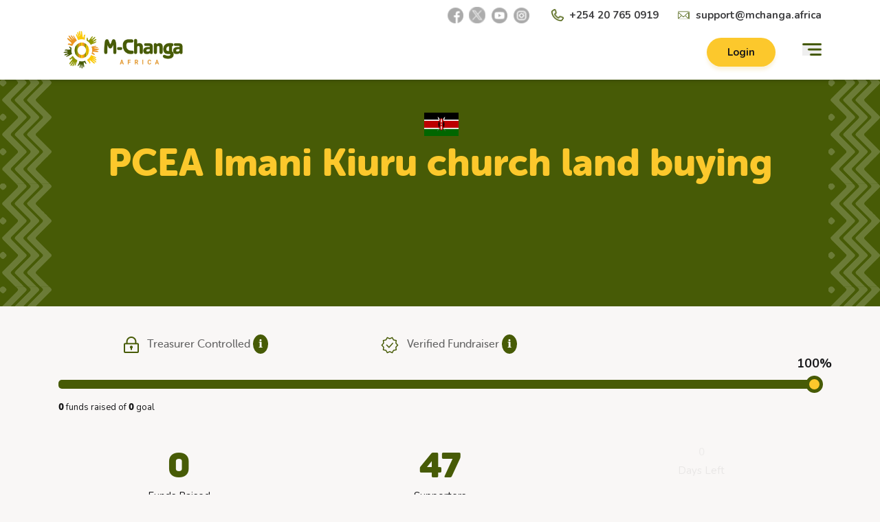

--- FILE ---
content_type: text/javascript
request_url: https://www.mchanga.africa/_nuxt/B52tgubj.js
body_size: 5171
content:
import{g as ye,r as O,a0 as be,z,a1 as B,x as Z,a2 as we,l as y,j as d,H as U,G as Y,a3 as Oe,a4 as Re,Y as J}from"#entry";function Q(e,r){var t=Object.keys(e);if(Object.getOwnPropertySymbols){var n=Object.getOwnPropertySymbols(e);r&&(n=n.filter(function(s){return Object.getOwnPropertyDescriptor(e,s).enumerable})),t.push.apply(t,n)}return t}function j(e){for(var r=1;r<arguments.length;r++){var t=arguments[r]!=null?arguments[r]:{};r%2?Q(Object(t),!0).forEach(function(n){xe(e,n,t[n])}):Object.getOwnPropertyDescriptors?Object.defineProperties(e,Object.getOwnPropertyDescriptors(t)):Q(Object(t)).forEach(function(n){Object.defineProperty(e,n,Object.getOwnPropertyDescriptor(t,n))})}return e}function xe(e,r,t){return r in e?Object.defineProperty(e,r,{value:t,enumerable:!0,configurable:!0,writable:!0}):e[r]=t,e}function X(e){let r=arguments.length>1&&arguments[1]!==void 0?arguments[1]:[];return Object.keys(e).reduce((t,n)=>(r.includes(n)||(t[n]=d(e[n])),t),{})}function S(e){return typeof e=="function"}function je(e){return Oe(e)||Re(e)}function ae(e,r,t){let n=e;const s=r.split(".");for(let o=0;o<s.length;o++){if(!n[s[o]])return t;n=n[s[o]]}return n}function M(e,r,t){return y(()=>e.some(n=>ae(r,n,{[t]:!1})[t]))}function k(e,r,t){return y(()=>e.reduce((n,s)=>{const o=ae(r,s,{[t]:!1})[t]||[];return n.concat(o)},[]))}function se(e,r,t,n){return e.call(n,d(r),d(t),n)}function ie(e){return e.$valid!==void 0?!e.$valid:!e}function Ee(e,r,t,n,s,o,p){let{$lazy:c,$rewardEarly:$}=s,i=arguments.length>7&&arguments[7]!==void 0?arguments[7]:[],m=arguments.length>8?arguments[8]:void 0,f=arguments.length>9?arguments[9]:void 0,g=arguments.length>10?arguments[10]:void 0;const v=O(!!n.value),a=O(0);t.value=!1;const u=z([r,n].concat(i,g),()=>{if(c&&!n.value||$&&!f.value&&!t.value)return;let l;try{l=se(e,r,m,p)}catch(h){l=Promise.reject(h)}a.value++,t.value=!!a.value,v.value=!1,Promise.resolve(l).then(h=>{a.value--,t.value=!!a.value,o.value=h,v.value=ie(h)}).catch(h=>{a.value--,t.value=!!a.value,o.value=h,v.value=!0})},{immediate:!0,deep:typeof r=="object"});return{$invalid:v,$unwatch:u}}function Pe(e,r,t,n,s,o,p,c){let{$lazy:$,$rewardEarly:i}=n;const m=()=>({}),f=y(()=>{if($&&!t.value||i&&!c.value)return!1;let g=!0;try{const v=se(e,r,p,o);s.value=v,g=ie(v)}catch(v){s.value=v}return g});return{$unwatch:m,$invalid:f}}function Ve(e,r,t,n,s,o,p,c,$,i,m){const f=O(!1),g=e.$params||{},v=O(null);let a,u;e.$async?{$invalid:a,$unwatch:u}=Ee(e.$validator,r,f,t,n,v,s,e.$watchTargets,$,i,m):{$invalid:a,$unwatch:u}=Pe(e.$validator,r,t,n,v,s,$,i);const l=e.$message;return{$message:S(l)?y(()=>l(X({$pending:f,$invalid:a,$params:X(g),$model:r,$response:v,$validator:o,$propertyPath:c,$property:p}))):l||"",$params:g,$pending:f,$invalid:a,$response:v,$unwatch:u}}function Ce(){let e=arguments.length>0&&arguments[0]!==void 0?arguments[0]:{};const r=d(e),t=Object.keys(r),n={},s={},o={};let p=null;return t.forEach(c=>{const $=r[c];switch(!0){case S($.$validator):n[c]=$;break;case S($):n[c]={$validator:$};break;case c==="$validationGroups":p=$;break;case c.startsWith("$"):o[c]=$;break;default:s[c]=$}}),{rules:n,nestedValidators:s,config:o,validationGroups:p}}const _e="__root";function ze(e,r,t,n,s,o,p,c,$){const i=Object.keys(e),m=n.get(s,e),f=O(!1),g=O(!1),v=O(0);if(m){if(!m.$partial)return m;m.$unwatch(),f.value=m.$dirty.value}const a={$dirty:f,$path:s,$touch:()=>{f.value||(f.value=!0)},$reset:()=>{f.value&&(f.value=!1)},$commit:()=>{}};return i.length?(i.forEach(u=>{a[u]=Ve(e[u],r,a.$dirty,o,p,u,t,s,$,g,v)}),a.$externalResults=y(()=>c.value?[].concat(c.value).map((u,l)=>({$propertyPath:s,$property:t,$validator:"$externalResults",$uid:`${s}-externalResult-${l}`,$message:u,$params:{},$response:null,$pending:!1})):[]),a.$invalid=y(()=>{const u=i.some(l=>d(a[l].$invalid));return g.value=u,!!a.$externalResults.value.length||u}),a.$pending=y(()=>i.some(u=>d(a[u].$pending))),a.$error=y(()=>a.$dirty.value?a.$pending.value||a.$invalid.value:!1),a.$silentErrors=y(()=>i.filter(u=>d(a[u].$invalid)).map(u=>{const l=a[u];return Z({$propertyPath:s,$property:t,$validator:u,$uid:`${s}-${u}`,$message:l.$message,$params:l.$params,$response:l.$response,$pending:l.$pending})}).concat(a.$externalResults.value)),a.$errors=y(()=>a.$dirty.value?a.$silentErrors.value:[]),a.$unwatch=()=>i.forEach(u=>{a[u].$unwatch()}),a.$commit=()=>{g.value=!0,v.value=Date.now()},n.set(s,e,a),a):(m&&n.set(s,e,a),a)}function Ae(e,r,t,n,s,o,p){const c=Object.keys(e);return c.length?c.reduce(($,i)=>($[i]=H({validations:e[i],state:r,key:i,parentKey:t,resultsCache:n,globalConfig:s,instance:o,externalResults:p}),$),{}):{}}function Le(e,r,t){const n=y(()=>[r,t].filter(a=>a).reduce((a,u)=>a.concat(Object.values(d(u))),[])),s=y({get(){return e.$dirty.value||(n.value.length?n.value.every(a=>a.$dirty):!1)},set(a){e.$dirty.value=a}}),o=y(()=>{const a=d(e.$silentErrors)||[],u=n.value.filter(l=>(d(l).$silentErrors||[]).length).reduce((l,h)=>l.concat(...h.$silentErrors),[]);return a.concat(u)}),p=y(()=>{const a=d(e.$errors)||[],u=n.value.filter(l=>(d(l).$errors||[]).length).reduce((l,h)=>l.concat(...h.$errors),[]);return a.concat(u)}),c=y(()=>n.value.some(a=>a.$invalid)||d(e.$invalid)||!1),$=y(()=>n.value.some(a=>d(a.$pending))||d(e.$pending)||!1),i=y(()=>n.value.some(a=>a.$dirty)||n.value.some(a=>a.$anyDirty)||s.value),m=y(()=>s.value?$.value||c.value:!1),f=()=>{e.$touch(),n.value.forEach(a=>{a.$touch()})},g=()=>{e.$commit(),n.value.forEach(a=>{a.$commit()})},v=()=>{e.$reset(),n.value.forEach(a=>{a.$reset()})};return n.value.length&&n.value.every(a=>a.$dirty)&&f(),{$dirty:s,$errors:p,$invalid:c,$anyDirty:i,$error:m,$pending:$,$touch:f,$reset:v,$silentErrors:o,$commit:g}}function H(e){let{validations:r,state:t,key:n,parentKey:s,childResults:o,resultsCache:p,globalConfig:c={},instance:$,externalResults:i}=e;const m=s?`${s}.${n}`:n,{rules:f,nestedValidators:g,config:v,validationGroups:a}=Ce(r),u=j(j({},c),v),l=n?y(()=>{const b=d(t);return b?d(b[n]):void 0}):t,h=j({},d(i)||{}),_=y(()=>{const b=d(i);return n?b?d(b[n]):void 0:b}),F=ze(f,l,n,p,m,u,$,_,t),w=Ae(g,l,m,p,u,$,_),P={};a&&Object.entries(a).forEach(b=>{let[V,x]=b;P[V]={$invalid:M(x,w,"$invalid"),$error:M(x,w,"$error"),$pending:M(x,w,"$pending"),$errors:k(x,w,"$errors"),$silentErrors:k(x,w,"$silentErrors")}});const{$dirty:R,$errors:L,$invalid:N,$anyDirty:de,$error:$e,$pending:G,$touch:q,$reset:fe,$silentErrors:me,$commit:K}=Le(F,w,o),ve=n?y({get:()=>d(l),set:b=>{R.value=!0;const V=d(t),x=d(i);x&&(x[n]=h[n]),B(V[n])?V[n].value=b:V[n]=b}}):null;n&&u.$autoDirty&&z(l,()=>{R.value||q();const b=d(i);b&&(b[n]=h[n])},{flush:"sync"});async function pe(){return q(),u.$rewardEarly&&(K(),await J()),await J(),new Promise(b=>{if(!G.value)return b(!N.value);const V=z(G,()=>{b(!N.value),V()})})}function ge(b){return(o.value||{})[b]}function he(){B(i)?i.value=h:Object.keys(h).length===0?Object.keys(i).forEach(b=>{delete i[b]}):Object.assign(i,h)}return Z(j(j(j({},F),{},{$model:ve,$dirty:R,$error:$e,$errors:L,$invalid:N,$anyDirty:de,$pending:G,$touch:q,$reset:fe,$path:m||_e,$silentErrors:me,$validate:pe,$commit:K},o&&{$getResultsForChild:ge,$clearExternalResults:he,$validationGroups:P}),w))}class Te{constructor(){this.storage=new Map}set(r,t,n){this.storage.set(r,{rules:t,result:n})}checkRulesValidity(r,t,n){const s=Object.keys(n),o=Object.keys(t);return o.length!==s.length||!o.every(c=>s.includes(c))?!1:o.every(c=>t[c].$params?Object.keys(t[c].$params).every($=>d(n[c].$params[$])===d(t[c].$params[$])):!0)}get(r,t){const n=this.storage.get(r);if(!n)return;const{rules:s,result:o}=n,p=this.checkRulesValidity(r,t,s),c=o.$unwatch?o.$unwatch:()=>({});return p?o:{$dirty:o.$dirty,$partial:!0,$unwatch:c}}}const T={COLLECT_ALL:!0,COLLECT_NONE:!1},ee=Symbol("vuelidate#injectChildResults"),te=Symbol("vuelidate#removeChildResults");function Se(e){let{$scope:r,instance:t}=e;const n={},s=O([]),o=y(()=>s.value.reduce((m,f)=>(m[f]=d(n[f]),m),{}));function p(m,f){let{$registerAs:g,$scope:v,$stopPropagation:a}=f;a||r===T.COLLECT_NONE||v===T.COLLECT_NONE||r!==T.COLLECT_ALL&&r!==v||(n[g]=m,s.value.push(g))}t.__vuelidateInjectInstances=[].concat(t.__vuelidateInjectInstances||[],p);function c(m){s.value=s.value.filter(f=>f!==m),delete n[m]}t.__vuelidateRemoveInstances=[].concat(t.__vuelidateRemoveInstances||[],c);const $=U(ee,[]);Y(ee,t.__vuelidateInjectInstances);const i=U(te,[]);return Y(te,t.__vuelidateRemoveInstances),{childResults:o,sendValidationResultsToParent:$,removeValidationResultsFromParent:i}}function oe(e){return new Proxy(e,{get(r,t){return typeof r[t]=="object"?oe(r[t]):y(()=>r[t])}})}let re=0;function Je(e,r){var t;let n=arguments.length>2&&arguments[2]!==void 0?arguments[2]:{};arguments.length===1&&(n=e,e=void 0,r=void 0);let{$registerAs:s,$scope:o=T.COLLECT_ALL,$stopPropagation:p,$externalResults:c,currentVueInstance:$}=n;const i=$||((t=ye())===null||t===void 0?void 0:t.proxy),m=i?i.$options:{};s||(re+=1,s=`_vuelidate_${re}`);const f=O({}),g=new Te,{childResults:v,sendValidationResultsToParent:a,removeValidationResultsFromParent:u}=i?Se({$scope:o,instance:i}):{childResults:O({})};if(!e&&m.validations){const l=m.validations;r=O({}),be(()=>{r.value=i,z(()=>S(l)?l.call(r.value,new oe(r.value)):l,h=>{f.value=H({validations:h,state:r,childResults:v,resultsCache:g,globalConfig:n,instance:i,externalResults:c||i.vuelidateExternalResults})},{immediate:!0})}),n=m.validationsConfig||n}else{const l=B(e)||je(e)?e:Z(e||{});z(l,h=>{f.value=H({validations:h,state:r,childResults:v,resultsCache:g,globalConfig:n,instance:i??{},externalResults:c})},{immediate:!0})}return i&&(a.forEach(l=>l(f,{$registerAs:s,$scope:o,$stopPropagation:p})),we(()=>u.forEach(l=>l(s)))),y(()=>j(j({},d(f.value)),v.value))}function ne(e,r){var t=Object.keys(e);if(Object.getOwnPropertySymbols){var n=Object.getOwnPropertySymbols(e);r&&(n=n.filter(function(s){return Object.getOwnPropertyDescriptor(e,s).enumerable})),t.push.apply(t,n)}return t}function A(e){for(var r=1;r<arguments.length;r++){var t=arguments[r]!=null?arguments[r]:{};r%2?ne(Object(t),!0).forEach(function(n){De(e,n,t[n])}):Object.getOwnPropertyDescriptors?Object.defineProperties(e,Object.getOwnPropertyDescriptors(t)):ne(Object(t)).forEach(function(n){Object.defineProperty(e,n,Object.getOwnPropertyDescriptor(t,n))})}return e}function De(e,r,t){return r in e?Object.defineProperty(e,r,{value:t,enumerable:!0,configurable:!0,writable:!0}):e[r]=t,e}function D(e){return typeof e=="function"}function W(e){return e!==null&&typeof e=="object"&&!Array.isArray(e)}function I(e){return D(e.$validator)?A({},e):{$validator:e}}function ue(e){return typeof e=="object"?e.$valid:e}function le(e){return e.$validator||e}function Ie(e,r){if(!W(e))throw new Error(`[@vuelidate/validators]: First parameter to "withParams" should be an object, provided ${typeof e}`);if(!W(r)&&!D(r))throw new Error("[@vuelidate/validators]: Validator must be a function or object with $validator parameter");const t=I(r);return t.$params=A(A({},t.$params||{}),e),t}function Fe(e,r){if(!D(e)&&typeof d(e)!="string")throw new Error(`[@vuelidate/validators]: First parameter to "withMessage" should be string or a function returning a string, provided ${typeof e}`);if(!W(r)&&!D(r))throw new Error("[@vuelidate/validators]: Validator must be a function or object with $validator parameter");const t=I(r);return t.$message=e,t}function Ne(e){let r=arguments.length>1&&arguments[1]!==void 0?arguments[1]:[];const t=I(e);return A(A({},t),{},{$async:!0,$watchTargets:r})}function Ge(e){return{$validator(r){for(var t=arguments.length,n=new Array(t>1?t-1:0),s=1;s<t;s++)n[s-1]=arguments[s];return d(r).reduce((o,p,c)=>{const $=Object.entries(p).reduce((i,m)=>{let[f,g]=m;const v=e[f]||{},a=Object.entries(v).reduce((u,l)=>{let[h,_]=l;const w=le(_).call(this,g,p,c,...n),P=ue(w);if(u.$data[h]=w,u.$data.$invalid=!P||!!u.$data.$invalid,u.$data.$error=u.$data.$invalid,!P){let R=_.$message||"";const L=_.$params||{};typeof R=="function"&&(R=R({$pending:!1,$invalid:!P,$params:L,$model:g,$response:w})),u.$errors.push({$property:f,$message:R,$params:L,$response:w,$model:g,$pending:!1,$validator:h})}return{$valid:u.$valid&&P,$data:u.$data,$errors:u.$errors}},{$valid:!0,$data:{},$errors:[]});return i.$data[f]=a.$data,i.$errors[f]=a.$errors,{$valid:i.$valid&&a.$valid,$data:i.$data,$errors:i.$errors}},{$valid:!0,$data:{},$errors:{}});return{$valid:o.$valid&&$.$valid,$data:o.$data.concat($.$data),$errors:o.$errors.concat($.$errors)}},{$valid:!0,$data:[],$errors:[]})},$message:r=>{let{$response:t}=r;return t?t.$errors.map(n=>Object.values(n).map(s=>s.map(o=>o.$message)).reduce((s,o)=>s.concat(o),[])):[]}}}const C=e=>{if(e=d(e),Array.isArray(e))return!!e.length;if(e==null)return!1;if(e===!1)return!0;if(e instanceof Date)return!isNaN(e.getTime());if(typeof e=="object"){for(let r in e)return!0;return!1}return!!String(e).length},ce=e=>(e=d(e),Array.isArray(e)?e.length:typeof e=="object"?Object.keys(e).length:String(e).length);function E(){for(var e=arguments.length,r=new Array(e),t=0;t<e;t++)r[t]=arguments[t];return n=>(n=d(n),!C(n)||r.every(s=>(s.lastIndex=0,s.test(n))))}var Qe=Object.freeze({__proto__:null,forEach:Ge,len:ce,normalizeValidatorObject:I,regex:E,req:C,unwrap:d,unwrapNormalizedValidator:le,unwrapValidatorResponse:ue,withAsync:Ne,withMessage:Fe,withParams:Ie});E(/^[a-zA-Z]*$/);E(/^[a-zA-Z0-9]*$/);var qe=E(/^\d*(\.\d+)?$/),Xe={$validator:qe,$message:"Value must be numeric",$params:{type:"numeric"}};function Me(e,r){return t=>!C(t)||(!/\s/.test(t)||t instanceof Date)&&+d(e)<=+t&&+d(r)>=+t}function ke(e,r){return{$validator:Me(e,r),$message:t=>{let{$params:n}=t;return`The value must be between ${n.min} and ${n.max}`},$params:{min:e,max:r,type:"between"}}}const Be=/^(?:[A-z0-9!#$%&'*+/=?^_`{|}~-]+(?:\.[A-z0-9!#$%&'*+/=?^_`{|}~-]+)*|"(?:[\x01-\x08\x0b\x0c\x0e-\x1f\x21\x23-\x5b\x5d-\x7f]|[\x01-\x09\x0b\x0c\x0e-\x7f])*")@(?:(?:[a-z0-9](?:[a-z0-9-]*[a-z0-9])?\.)+[a-z0-9]{2,}(?:[a-z0-9-]*[a-z0-9])?|\[(?:(?:25[0-5]|2[0-4][0-9]|[01]?[0-9][0-9]?)\.){3}(?:25[0-5]|2[0-4][0-9]|[01]?[0-9][0-9]?|[a-z0-9-]*[a-z0-9]:(?:[\x01-\x08\x0b\x0c\x0e-\x1f\x21-\x5a\x53-\x7f]|\\[\x01-\x09\x0b\x0c\x0e-\x7f])+)\])$/i;E(Be);function He(e){return r=>!C(r)||ce(r)>=d(e)}function et(e){return{$validator:He(e),$message:r=>{let{$params:t}=r;return`This field should be at least ${t.min} characters long`},$params:{min:e,type:"minLength"}}}function We(e){return typeof e=="string"&&(e=e.trim()),C(e)}var tt={$validator:We,$message:"Value is required",$params:{type:"required"}};const Ze=/^(?:(?:(?:https?|ftp):)?\/\/)(?:\S+(?::\S*)?@)?(?:(?!(?:10|127)(?:\.\d{1,3}){3})(?!(?:169\.254|192\.168)(?:\.\d{1,3}){2})(?!172\.(?:1[6-9]|2\d|3[0-1])(?:\.\d{1,3}){2})(?:[1-9]\d?|1\d\d|2[01]\d|22[0-3])(?:\.(?:1?\d{1,2}|2[0-4]\d|25[0-5])){2}(?:\.(?:[1-9]\d?|1\d\d|2[0-4]\d|25[0-4]))|(?:(?:[a-z0-9\u00a1-\uffff][a-z0-9\u00a1-\uffff_-]{0,62})?[a-z0-9\u00a1-\uffff]\.)+(?:[a-z\u00a1-\uffff]{2,}\.?))(?::\d{2,5})?(?:[/?#]\S*)?$/i;E(Ze);function Ke(e){return r=>!C(r)||(!/\s/.test(r)||r instanceof Date)&&+r>=+d(e)}function rt(e){return{$validator:Ke(e),$message:r=>{let{$params:t}=r;return`The minimum value allowed is ${t.min}`},$params:{min:e,type:"minValue"}}}function Ue(e){return r=>!C(r)||(!/\s/.test(r)||r instanceof Date)&&+r<=+d(e)}var nt=(e=>({$validator:Ue(e),$message:r=>{let{$params:t}=r;return`The maximum value allowed is ${t.max}`},$params:{max:e,type:"maxValue"}}));E(/(^[0-9]*$)|(^-[0-9]+$)/);E(/^[-]?\d*(\.\d+)?$/);export{nt as a,ke as b,Qe as c,rt as d,et as m,Xe as n,tt as r,Je as u};


--- FILE ---
content_type: text/javascript
request_url: https://www.mchanga.africa/_nuxt/mwn4VOWn.js
body_size: 1704
content:
import{ae as S,H as j,r as C,C as P,E as T,af as H,ac as D,F as U,G as N}from"#entry";var v;let R=Symbol("headlessui.useid"),L=0;const V=(v=S)!=null?v:function(){return j(R,()=>`${++L}`)()};function b(e){var t;if(e==null||e.value==null)return null;let n=(t=e.value.$el)!=null?t:e.value;return n instanceof Node?n:null}function O(e,t,...n){if(e in t){let a=t[e];return typeof a=="function"?a(...n):a}let r=new Error(`Tried to handle "${e}" but there is no handler defined. Only defined handlers are: ${Object.keys(t).map(a=>`"${a}"`).join(", ")}.`);throw Error.captureStackTrace&&Error.captureStackTrace(r,O),r}function w(e,t){if(e)return e;let n=t??"button";if(typeof n=="string"&&n.toLowerCase()==="button")return"button"}function Y(e,t){let n=C(w(e.value.type,e.value.as));return P(()=>{n.value=w(e.value.type,e.value.as)}),T(()=>{var r;n.value||b(t)&&b(t)instanceof HTMLButtonElement&&!((r=b(t))!=null&&r.hasAttribute("type"))&&(n.value="button")}),n}var x=(e=>(e[e.None=0]="None",e[e.RenderStrategy=1]="RenderStrategy",e[e.Static=2]="Static",e))(x||{}),B=(e=>(e[e.Unmount=0]="Unmount",e[e.Hidden=1]="Hidden",e))(B||{});function q({visible:e=!0,features:t=0,ourProps:n,theirProps:r,...a}){var s;let u=$(r,n),i=Object.assign(a,{props:u});if(e||t&2&&u.static)return m(i);if(t&1){let p=(s=u.unmount)==null||s?0:1;return O(p,{0(){return null},1(){return m({...a,props:{...u,hidden:!0,style:{display:"none"}}})}})}return m(i)}function m({props:e,attrs:t,slots:n,slot:r,name:a}){var s,u;let{as:i,...p}=M(e,["unmount","static"]),l=(s=n.default)==null?void 0:s.call(n,r),g={};if(r){let c=!1,h=[];for(let[d,f]of Object.entries(r))typeof f=="boolean"&&(c=!0),f===!0&&h.push(d);c&&(g["data-headlessui-state"]=h.join(" "))}if(i==="template"){if(l=E(l??[]),Object.keys(p).length>0||Object.keys(t).length>0){let[c,...h]=l??[];if(!F(c)||h.length>0)throw new Error(['Passing props on "template"!',"",`The current component <${a} /> is rendering a "template".`,"However we need to passthrough the following props:",Object.keys(p).concat(Object.keys(t)).map(o=>o.trim()).filter((o,y,k)=>k.indexOf(o)===y).sort((o,y)=>o.localeCompare(y)).map(o=>`  - ${o}`).join(`
`),"","You can apply a few solutions:",['Add an `as="..."` prop, to ensure that we render an actual element instead of a "template".',"Render a single element as the child so that we can forward the props onto that element."].map(o=>`  - ${o}`).join(`
`)].join(`
`));let d=$((u=c.props)!=null?u:{},p,g),f=H(c,d,!0);for(let o in d)o.startsWith("on")&&(f.props||(f.props={}),f.props[o]=d[o]);return f}return Array.isArray(l)&&l.length===1?l[0]:l}return D(i,Object.assign({},p,g),{default:()=>l})}function E(e){return e.flatMap(t=>t.type===U?E(t.children):[t])}function $(...e){if(e.length===0)return{};if(e.length===1)return e[0];let t={},n={};for(let r of e)for(let a in r)a.startsWith("on")&&typeof r[a]=="function"?(n[a]!=null||(n[a]=[]),n[a].push(r[a])):t[a]=r[a];if(t.disabled||t["aria-disabled"])return Object.assign(t,Object.fromEntries(Object.keys(n).map(r=>[r,void 0])));for(let r in n)Object.assign(t,{[r](a,...s){let u=n[r];for(let i of u){if(a instanceof Event&&a.defaultPrevented)return;i(a,...s)}}});return t}function M(e,t=[]){let n=Object.assign({},e);for(let r of t)r in n&&delete n[r];return n}function F(e){return e==null?!1:typeof e.type=="string"||typeof e.type=="object"||typeof e.type=="function"}let A=Symbol("Context");var W=(e=>(e[e.Open=1]="Open",e[e.Closed=2]="Closed",e[e.Closing=4]="Closing",e[e.Opening=8]="Opening",e))(W||{});function z(){return j(A,null)}function J(e){N(A,e)}var G=(e=>(e.Space=" ",e.Enter="Enter",e.Escape="Escape",e.Backspace="Backspace",e.Delete="Delete",e.ArrowLeft="ArrowLeft",e.ArrowUp="ArrowUp",e.ArrowRight="ArrowRight",e.ArrowDown="ArrowDown",e.Home="Home",e.End="End",e.PageUp="PageUp",e.PageDown="PageDown",e.Tab="Tab",e))(G||{});export{q as A,x as N,V as a,G as b,W as i,z as l,b as o,Y as s,J as t,O as u};


--- FILE ---
content_type: text/javascript
request_url: https://www.mchanga.africa/_nuxt/DNqz-1gG.js
body_size: 77586
content:
const __vite__mapDeps=(i,m=__vite__mapDeps,d=(m.f||(m.f=["./DJPyz-d2.js","./BcAh8zOr.js","./DT_GuBhm.js","./C5bnxwlb.js","./kmmr0RMu.js","./D1sOdGGv.js","./CA0R_SeR.js","./mwn4VOWn.js","./faq.Cz-Wxbve.css","./Bksv_HGt.js","./C6o7PfTm.js","./about.DPObaMe-.css","./EhgEMg2R.js","./BuAs7-tj.js","./SearchBar.bULN65mM.css","./DTIJ9DFR.js","./C7sAxyti.js","./CICcvM5v.js","./CEF8065r.js","./COOHVe9R.js","./t6SSOHv9.js","./online-fundraiser.C627T6UH.css","./Cpsk-wIO.js","./B52tgubj.js","./mchanga-affiliates.DBYPURSG.css","./D8rBQpZn.js","./Tfsqn5V4.js","./_id_.BRbNjiAF.css","./zeCAtuXR.js","./C_l4L-Ne.js","./CRomYbr5.js","./Featured.DqUrMxOI.css","./_id_.CdKnvjyf.css","./CAGW_hE1.js","./_id_.DSmc-jLd.css","./fiIBoPHI.js","./z4jOfNnw.js","./ipay-2.DWm9vtDP.css","./Dz3y_LLV.js","./_response_.EUK69dLo.css","./carousel.BpgeX5B7.css","./K6YMicve.js","./_response_.CvtaM8e5.css","./BWwUxtMi.js","./default.8Sb3lWCY.css","./BQlN_Fat.js","./minimal-layout.YyjBCoCy.css","./Mj294QBL.js","./error-404.DqZyKpgk.css","./Bjou_V1r.js","./error-500.CZqNkBuR.css"])))=>i.map(i=>d[i]);
(function(){const t=document.createElement("link").relList;if(t&&t.supports&&t.supports("modulepreload"))return;for(const o of document.querySelectorAll('link[rel="modulepreload"]'))r(o);new MutationObserver(o=>{for(const s of o)if(s.type==="childList")for(const i of s.addedNodes)i.tagName==="LINK"&&i.rel==="modulepreload"&&r(i)}).observe(document,{childList:!0,subtree:!0});function n(o){const s={};return o.integrity&&(s.integrity=o.integrity),o.referrerPolicy&&(s.referrerPolicy=o.referrerPolicy),o.crossOrigin==="use-credentials"?s.credentials="include":o.crossOrigin==="anonymous"?s.credentials="omit":s.credentials="same-origin",s}function r(o){if(o.ep)return;o.ep=!0;const s=n(o);fetch(o.href,s)}})();/**
* @vue/shared v3.5.4
* (c) 2018-present Yuxi (Evan) You and Vue contributors
* @license MIT
**//*! #__NO_SIDE_EFFECTS__ */function ic(e){const t=Object.create(null);for(const n of e.split(","))t[n]=1;return n=>n in t}const ue={},mn=[],mt=()=>{},Zu=()=>!1,Qr=e=>e.charCodeAt(0)===111&&e.charCodeAt(1)===110&&(e.charCodeAt(2)>122||e.charCodeAt(2)<97),ac=e=>e.startsWith("onUpdate:"),Ue=Object.assign,As=(e,t)=>{const n=e.indexOf(t);n>-1&&e.splice(n,1)},Xu=Object.prototype.hasOwnProperty,ie=(e,t)=>Xu.call(e,t),Z=Array.isArray,yn=e=>or(e)==="[object Map]",cc=e=>or(e)==="[object Set]",ef=e=>or(e)==="[object RegExp]",Y=e=>typeof e=="function",we=e=>typeof e=="string",un=e=>typeof e=="symbol",pe=e=>e!==null&&typeof e=="object",Ps=e=>(pe(e)||Y(e))&&Y(e.then)&&Y(e.catch),lc=Object.prototype.toString,or=e=>lc.call(e),tf=e=>or(e).slice(8,-1),uc=e=>or(e)==="[object Object]",xs=e=>we(e)&&e!=="NaN"&&e[0]!=="-"&&""+parseInt(e,10)===e,_n=ic(",key,ref,ref_for,ref_key,onVnodeBeforeMount,onVnodeMounted,onVnodeBeforeUpdate,onVnodeUpdated,onVnodeBeforeUnmount,onVnodeUnmounted"),Yr=e=>{const t=Object.create(null);return n=>t[n]||(t[n]=e(n))},nf=/-(\w)/g,at=Yr(e=>e.replace(nf,(t,n)=>n?n.toUpperCase():"")),rf=/\B([A-Z])/g,sr=Yr(e=>e.replace(rf,"-$1").toLowerCase()),ks=Yr(e=>e.charAt(0).toUpperCase()+e.slice(1)),yo=Yr(e=>e?`on${ks(e)}`:""),qt=(e,t)=>!Object.is(e,t),jn=(e,...t)=>{for(let n=0;n<e.length;n++)e[n](...t)},fc=(e,t,n,r=!1)=>{Object.defineProperty(e,t,{configurable:!0,enumerable:!1,writable:r,value:n})},of=e=>{const t=parseFloat(e);return isNaN(t)?e:t},sf=e=>{const t=we(e)?Number(e):NaN;return isNaN(t)?e:t};let Si;const dc=()=>Si||(Si=typeof globalThis<"u"?globalThis:typeof self<"u"?self:typeof window<"u"?window:typeof global<"u"?global:{});function Zr(e){if(Z(e)){const t={};for(let n=0;n<e.length;n++){const r=e[n],o=we(r)?uf(r):Zr(r);if(o)for(const s in o)t[s]=o[s]}return t}else if(we(e)||pe(e))return e}const af=/;(?![^(]*\))/g,cf=/:([^]+)/,lf=/\/\*[^]*?\*\//g;function uf(e){const t={};return e.replace(lf,"").split(af).forEach(n=>{if(n){const r=n.split(cf);r.length>1&&(t[r[0].trim()]=r[1].trim())}}),t}function Xr(e){let t="";if(we(e))t=e;else if(Z(e))for(let n=0;n<e.length;n++){const r=Xr(e[n]);r&&(t+=r+" ")}else if(pe(e))for(const n in e)e[n]&&(t+=n+" ");return t.trim()}function ff(e){if(!e)return null;let{class:t,style:n}=e;return t&&!we(t)&&(e.class=Xr(t)),n&&(e.style=Zr(n)),e}const hc=e=>!!(e&&e.__v_isRef===!0),df=e=>we(e)?e:e==null?"":Z(e)||pe(e)&&(e.toString===lc||!Y(e.toString))?hc(e)?df(e.value):JSON.stringify(e,pc,2):String(e),pc=(e,t)=>hc(t)?pc(e,t.value):yn(t)?{[`Map(${t.size})`]:[...t.entries()].reduce((n,[r,o],s)=>(n[_o(r,s)+" =>"]=o,n),{})}:cc(t)?{[`Set(${t.size})`]:[...t.values()].map(n=>_o(n))}:un(t)?_o(t):pe(t)&&!Z(t)&&!uc(t)?String(t):t,_o=(e,t="")=>{var n;return un(e)?`Symbol(${(n=e.description)!=null?n:t})`:e};/**
* @vue/reactivity v3.5.4
* (c) 2018-present Yuxi (Evan) You and Vue contributors
* @license MIT
**/let Ne;class gc{constructor(t=!1){this.detached=t,this._active=!0,this.effects=[],this.cleanups=[],this._isPaused=!1,this.parent=Ne,!t&&Ne&&(this.index=(Ne.scopes||(Ne.scopes=[])).push(this)-1)}get active(){return this._active}pause(){if(this._active){this._isPaused=!0;let t,n;if(this.scopes)for(t=0,n=this.scopes.length;t<n;t++)this.scopes[t].pause();for(t=0,n=this.effects.length;t<n;t++)this.effects[t].pause()}}resume(){if(this._active&&this._isPaused){this._isPaused=!1;let t,n;if(this.scopes)for(t=0,n=this.scopes.length;t<n;t++)this.scopes[t].resume();for(t=0,n=this.effects.length;t<n;t++)this.effects[t].resume()}}run(t){if(this._active){const n=Ne;try{return Ne=this,t()}finally{Ne=n}}}on(){Ne=this}off(){Ne=this.parent}stop(t){if(this._active){let n,r;for(n=0,r=this.effects.length;n<r;n++)this.effects[n].stop();for(n=0,r=this.cleanups.length;n<r;n++)this.cleanups[n]();if(this.scopes)for(n=0,r=this.scopes.length;n<r;n++)this.scopes[n].stop(!0);if(!this.detached&&this.parent&&!t){const o=this.parent.scopes.pop();o&&o!==this&&(this.parent.scopes[this.index]=o,o.index=this.index)}this.parent=void 0,this._active=!1}}}function hf(e){return new gc(e)}function Os(){return Ne}function pf(e,t=!1){Ne&&Ne.cleanups.push(e)}let le;const vo=new WeakSet;class mc{constructor(t){this.fn=t,this.deps=void 0,this.depsTail=void 0,this.flags=5,this.nextEffect=void 0,this.cleanup=void 0,this.scheduler=void 0,Ne&&Ne.active&&Ne.effects.push(this)}pause(){this.flags|=64}resume(){this.flags&64&&(this.flags&=-65,vo.has(this)&&(vo.delete(this),this.trigger()))}notify(){this.flags&2&&!(this.flags&32)||this.flags&8||(this.flags|=8,this.nextEffect=Fn,Fn=this)}run(){if(!(this.flags&1))return this.fn();this.flags|=2,Ri(this),_c(this);const t=le,n=it;le=this,it=!0;try{return this.fn()}finally{vc(this),le=t,it=n,this.flags&=-3}}stop(){if(this.flags&1){for(let t=this.deps;t;t=t.nextDep)Ls(t);this.deps=this.depsTail=void 0,Ri(this),this.onStop&&this.onStop(),this.flags&=-2}}trigger(){this.flags&64?vo.add(this):this.scheduler?this.scheduler():this.runIfDirty()}runIfDirty(){qo(this)&&this.run()}get dirty(){return qo(this)}}let yc=0,Fn;function Ms(){yc++}function Is(){if(--yc>0)return;let e;for(;Fn;){let t=Fn;for(Fn=void 0;t;){const n=t.nextEffect;if(t.nextEffect=void 0,t.flags&=-9,t.flags&1)try{t.trigger()}catch(r){e||(e=r)}t=n}}if(e)throw e}function _c(e){for(let t=e.deps;t;t=t.nextDep)t.version=-1,t.prevActiveLink=t.dep.activeLink,t.dep.activeLink=t}function vc(e){let t,n=e.depsTail;for(let r=n;r;r=r.prevDep)r.version===-1?(r===n&&(n=r.prevDep),Ls(r),gf(r)):t=r,r.dep.activeLink=r.prevActiveLink,r.prevActiveLink=void 0;e.deps=t,e.depsTail=n}function qo(e){for(let t=e.deps;t;t=t.nextDep)if(t.dep.version!==t.version||t.dep.computed&&bc(t.dep.computed)||t.dep.version!==t.version)return!0;return!!e._dirty}function bc(e){if(e.flags&4&&!(e.flags&16)||(e.flags&=-17,e.globalVersion===Jn))return;e.globalVersion=Jn;const t=e.dep;if(e.flags|=2,t.version>0&&!e.isSSR&&!qo(e)){e.flags&=-3;return}const n=le,r=it;le=e,it=!0;try{_c(e);const o=e.fn(e._value);(t.version===0||qt(o,e._value))&&(e._value=o,t.version++)}catch(o){throw t.version++,o}finally{le=n,it=r,vc(e),e.flags&=-3}}function Ls(e){const{dep:t,prevSub:n,nextSub:r}=e;if(n&&(n.nextSub=r,e.prevSub=void 0),r&&(r.prevSub=n,e.nextSub=void 0),t.subs===e&&(t.subs=n),!t.subs&&t.computed){t.computed.flags&=-5;for(let o=t.computed.deps;o;o=o.nextDep)Ls(o)}}function gf(e){const{prevDep:t,nextDep:n}=e;t&&(t.nextDep=n,e.prevDep=void 0),n&&(n.prevDep=t,e.nextDep=void 0)}let it=!0;const wc=[];function Gt(){wc.push(it),it=!1}function zt(){const e=wc.pop();it=e===void 0?!0:e}function Ri(e){const{cleanup:t}=e;if(e.cleanup=void 0,t){const n=le;le=void 0;try{t()}finally{le=n}}}let Jn=0;class Ns{constructor(t){this.computed=t,this.version=0,this.activeLink=void 0,this.subs=void 0}track(t){if(!le||!it||le===this.computed)return;let n=this.activeLink;if(n===void 0||n.sub!==le)n=this.activeLink={dep:this,sub:le,version:this.version,nextDep:void 0,prevDep:void 0,nextSub:void 0,prevSub:void 0,prevActiveLink:void 0},le.deps?(n.prevDep=le.depsTail,le.depsTail.nextDep=n,le.depsTail=n):le.deps=le.depsTail=n,le.flags&4&&Ec(n);else if(n.version===-1&&(n.version=this.version,n.nextDep)){const r=n.nextDep;r.prevDep=n.prevDep,n.prevDep&&(n.prevDep.nextDep=r),n.prevDep=le.depsTail,n.nextDep=void 0,le.depsTail.nextDep=n,le.depsTail=n,le.deps===n&&(le.deps=r)}return n}trigger(t){this.version++,Jn++,this.notify(t)}notify(t){Ms();try{for(let n=this.subs;n;n=n.prevSub)n.sub.notify()}finally{Is()}}}function Ec(e){const t=e.dep.computed;if(t&&!e.dep.subs){t.flags|=20;for(let r=t.deps;r;r=r.nextDep)Ec(r)}const n=e.dep.subs;n!==e&&(e.prevSub=n,n&&(n.nextSub=e)),e.dep.subs=e}const Ir=new WeakMap,tn=Symbol(""),Ko=Symbol(""),Qn=Symbol("");function Me(e,t,n){if(it&&le){let r=Ir.get(e);r||Ir.set(e,r=new Map);let o=r.get(n);o||r.set(n,o=new Ns),o.track()}}function St(e,t,n,r,o,s){const i=Ir.get(e);if(!i){Jn++;return}const a=c=>{c&&c.trigger()};if(Ms(),t==="clear")i.forEach(a);else{const c=Z(e),f=c&&xs(n);if(c&&n==="length"){const l=Number(r);i.forEach((u,d)=>{(d==="length"||d===Qn||!un(d)&&d>=l)&&a(u)})}else switch(n!==void 0&&a(i.get(n)),f&&a(i.get(Qn)),t){case"add":c?f&&a(i.get("length")):(a(i.get(tn)),yn(e)&&a(i.get(Ko)));break;case"delete":c||(a(i.get(tn)),yn(e)&&a(i.get(Ko)));break;case"set":yn(e)&&a(i.get(tn));break}}Is()}function mf(e,t){var n;return(n=Ir.get(e))==null?void 0:n.get(t)}function fn(e){const t=re(e);return t===e?t:(Me(t,"iterate",Qn),et(e)?t:t.map(xe))}function eo(e){return Me(e=re(e),"iterate",Qn),e}const yf={__proto__:null,[Symbol.iterator](){return bo(this,Symbol.iterator,xe)},concat(...e){return fn(this).concat(...e.map(t=>Z(t)?fn(t):t))},entries(){return bo(this,"entries",e=>(e[1]=xe(e[1]),e))},every(e,t){return wt(this,"every",e,t,void 0,arguments)},filter(e,t){return wt(this,"filter",e,t,n=>n.map(xe),arguments)},find(e,t){return wt(this,"find",e,t,xe,arguments)},findIndex(e,t){return wt(this,"findIndex",e,t,void 0,arguments)},findLast(e,t){return wt(this,"findLast",e,t,xe,arguments)},findLastIndex(e,t){return wt(this,"findLastIndex",e,t,void 0,arguments)},forEach(e,t){return wt(this,"forEach",e,t,void 0,arguments)},includes(...e){return wo(this,"includes",e)},indexOf(...e){return wo(this,"indexOf",e)},join(e){return fn(this).join(e)},lastIndexOf(...e){return wo(this,"lastIndexOf",e)},map(e,t){return wt(this,"map",e,t,void 0,arguments)},pop(){return Mn(this,"pop")},push(...e){return Mn(this,"push",e)},reduce(e,...t){return Ai(this,"reduce",e,t)},reduceRight(e,...t){return Ai(this,"reduceRight",e,t)},shift(){return Mn(this,"shift")},some(e,t){return wt(this,"some",e,t,void 0,arguments)},splice(...e){return Mn(this,"splice",e)},toReversed(){return fn(this).toReversed()},toSorted(e){return fn(this).toSorted(e)},toSpliced(...e){return fn(this).toSpliced(...e)},unshift(...e){return Mn(this,"unshift",e)},values(){return bo(this,"values",xe)}};function bo(e,t,n){const r=eo(e),o=r[t]();return r!==e&&!et(e)&&(o._next=o.next,o.next=()=>{const s=o._next();return s.value&&(s.value=n(s.value)),s}),o}const _f=Array.prototype;function wt(e,t,n,r,o,s){const i=eo(e),a=i!==e&&!et(e),c=i[t];if(c!==_f[t]){const u=c.apply(e,s);return a?xe(u):u}let f=n;i!==e&&(a?f=function(u,d){return n.call(this,xe(u),d,e)}:n.length>2&&(f=function(u,d){return n.call(this,u,d,e)}));const l=c.call(i,f,r);return a&&o?o(l):l}function Ai(e,t,n,r){const o=eo(e);let s=n;return o!==e&&(et(e)?n.length>3&&(s=function(i,a,c){return n.call(this,i,a,c,e)}):s=function(i,a,c){return n.call(this,i,xe(a),c,e)}),o[t](s,...r)}function wo(e,t,n){const r=re(e);Me(r,"iterate",Qn);const o=r[t](...n);return(o===-1||o===!1)&&js(n[0])?(n[0]=re(n[0]),r[t](...n)):o}function Mn(e,t,n=[]){Gt(),Ms();const r=re(e)[t].apply(e,n);return Is(),zt(),r}const vf=ic("__proto__,__v_isRef,__isVue"),Tc=new Set(Object.getOwnPropertyNames(Symbol).filter(e=>e!=="arguments"&&e!=="caller").map(e=>Symbol[e]).filter(un));function bf(e){un(e)||(e=String(e));const t=re(this);return Me(t,"has",e),t.hasOwnProperty(e)}class Cc{constructor(t=!1,n=!1){this._isReadonly=t,this._isShallow=n}get(t,n,r){const o=this._isReadonly,s=this._isShallow;if(n==="__v_isReactive")return!o;if(n==="__v_isReadonly")return o;if(n==="__v_isShallow")return s;if(n==="__v_raw")return r===(o?s?If:Pc:s?Ac:Rc).get(t)||Object.getPrototypeOf(t)===Object.getPrototypeOf(r)?t:void 0;const i=Z(t);if(!o){let c;if(i&&(c=yf[n]))return c;if(n==="hasOwnProperty")return bf}const a=Reflect.get(t,n,Se(t)?t:r);return(un(n)?Tc.has(n):vf(n))||(o||Me(t,"get",n),s)?a:Se(a)?i&&xs(n)?a:a.value:pe(a)?o?xc(a):xt(a):a}}class Sc extends Cc{constructor(t=!1){super(!1,t)}set(t,n,r,o){let s=t[n];if(!this._isShallow){const c=Kt(s);if(!et(r)&&!Kt(r)&&(s=re(s),r=re(r)),!Z(t)&&Se(s)&&!Se(r))return c?!1:(s.value=r,!0)}const i=Z(t)&&xs(n)?Number(n)<t.length:ie(t,n),a=Reflect.set(t,n,r,Se(t)?t:o);return t===re(o)&&(i?qt(r,s)&&St(t,"set",n,r):St(t,"add",n,r)),a}deleteProperty(t,n){const r=ie(t,n);t[n];const o=Reflect.deleteProperty(t,n);return o&&r&&St(t,"delete",n,void 0),o}has(t,n){const r=Reflect.has(t,n);return(!un(n)||!Tc.has(n))&&Me(t,"has",n),r}ownKeys(t){return Me(t,"iterate",Z(t)?"length":tn),Reflect.ownKeys(t)}}class wf extends Cc{constructor(t=!1){super(!0,t)}set(t,n){return!0}deleteProperty(t,n){return!0}}const Ef=new Sc,Tf=new wf,Cf=new Sc(!0);const $s=e=>e,to=e=>Reflect.getPrototypeOf(e);function dr(e,t,n=!1,r=!1){e=e.__v_raw;const o=re(e),s=re(t);n||(qt(t,s)&&Me(o,"get",t),Me(o,"get",s));const{has:i}=to(o),a=r?$s:n?Fs:xe;if(i.call(o,t))return a(e.get(t));if(i.call(o,s))return a(e.get(s));e!==o&&e.get(t)}function hr(e,t=!1){const n=this.__v_raw,r=re(n),o=re(e);return t||(qt(e,o)&&Me(r,"has",e),Me(r,"has",o)),e===o?n.has(e):n.has(e)||n.has(o)}function pr(e,t=!1){return e=e.__v_raw,!t&&Me(re(e),"iterate",tn),Reflect.get(e,"size",e)}function Pi(e,t=!1){!t&&!et(e)&&!Kt(e)&&(e=re(e));const n=re(this);return to(n).has.call(n,e)||(n.add(e),St(n,"add",e,e)),this}function xi(e,t,n=!1){!n&&!et(t)&&!Kt(t)&&(t=re(t));const r=re(this),{has:o,get:s}=to(r);let i=o.call(r,e);i||(e=re(e),i=o.call(r,e));const a=s.call(r,e);return r.set(e,t),i?qt(t,a)&&St(r,"set",e,t):St(r,"add",e,t),this}function ki(e){const t=re(this),{has:n,get:r}=to(t);let o=n.call(t,e);o||(e=re(e),o=n.call(t,e)),r&&r.call(t,e);const s=t.delete(e);return o&&St(t,"delete",e,void 0),s}function Oi(){const e=re(this),t=e.size!==0,n=e.clear();return t&&St(e,"clear",void 0,void 0),n}function gr(e,t){return function(r,o){const s=this,i=s.__v_raw,a=re(i),c=t?$s:e?Fs:xe;return!e&&Me(a,"iterate",tn),i.forEach((f,l)=>r.call(o,c(f),c(l),s))}}function mr(e,t,n){return function(...r){const o=this.__v_raw,s=re(o),i=yn(s),a=e==="entries"||e===Symbol.iterator&&i,c=e==="keys"&&i,f=o[e](...r),l=n?$s:t?Fs:xe;return!t&&Me(s,"iterate",c?Ko:tn),{next(){const{value:u,done:d}=f.next();return d?{value:u,done:d}:{value:a?[l(u[0]),l(u[1])]:l(u),done:d}},[Symbol.iterator](){return this}}}}function It(e){return function(...t){return e==="delete"?!1:e==="clear"?void 0:this}}function Sf(){const e={get(s){return dr(this,s)},get size(){return pr(this)},has:hr,add:Pi,set:xi,delete:ki,clear:Oi,forEach:gr(!1,!1)},t={get(s){return dr(this,s,!1,!0)},get size(){return pr(this)},has:hr,add(s){return Pi.call(this,s,!0)},set(s,i){return xi.call(this,s,i,!0)},delete:ki,clear:Oi,forEach:gr(!1,!0)},n={get(s){return dr(this,s,!0)},get size(){return pr(this,!0)},has(s){return hr.call(this,s,!0)},add:It("add"),set:It("set"),delete:It("delete"),clear:It("clear"),forEach:gr(!0,!1)},r={get(s){return dr(this,s,!0,!0)},get size(){return pr(this,!0)},has(s){return hr.call(this,s,!0)},add:It("add"),set:It("set"),delete:It("delete"),clear:It("clear"),forEach:gr(!0,!0)};return["keys","values","entries",Symbol.iterator].forEach(s=>{e[s]=mr(s,!1,!1),n[s]=mr(s,!0,!1),t[s]=mr(s,!1,!0),r[s]=mr(s,!0,!0)}),[e,n,t,r]}const[Rf,Af,Pf,xf]=Sf();function Hs(e,t){const n=t?e?xf:Pf:e?Af:Rf;return(r,o,s)=>o==="__v_isReactive"?!e:o==="__v_isReadonly"?e:o==="__v_raw"?r:Reflect.get(ie(n,o)&&o in r?n:r,o,s)}const kf={get:Hs(!1,!1)},Of={get:Hs(!1,!0)},Mf={get:Hs(!0,!1)};const Rc=new WeakMap,Ac=new WeakMap,Pc=new WeakMap,If=new WeakMap;function Lf(e){switch(e){case"Object":case"Array":return 1;case"Map":case"Set":case"WeakMap":case"WeakSet":return 2;default:return 0}}function Nf(e){return e.__v_skip||!Object.isExtensible(e)?0:Lf(tf(e))}function xt(e){return Kt(e)?e:Ds(e,!1,Ef,kf,Rc)}function ht(e){return Ds(e,!1,Cf,Of,Ac)}function xc(e){return Ds(e,!0,Tf,Mf,Pc)}function Ds(e,t,n,r,o){if(!pe(e)||e.__v_raw&&!(t&&e.__v_isReactive))return e;const s=o.get(e);if(s)return s;const i=Nf(e);if(i===0)return e;const a=new Proxy(e,i===2?r:n);return o.set(e,a),a}function nn(e){return Kt(e)?nn(e.__v_raw):!!(e&&e.__v_isReactive)}function Kt(e){return!!(e&&e.__v_isReadonly)}function et(e){return!!(e&&e.__v_isShallow)}function js(e){return e?!!e.__v_raw:!1}function re(e){const t=e&&e.__v_raw;return t?re(t):e}function $f(e){return!ie(e,"__v_skip")&&Object.isExtensible(e)&&fc(e,"__v_skip",!0),e}const xe=e=>pe(e)?xt(e):e,Fs=e=>pe(e)?xc(e):e;function Se(e){return e?e.__v_isRef===!0:!1}function tt(e){return kc(e,!1)}function _t(e){return kc(e,!0)}function kc(e,t){return Se(e)?e:new Hf(e,t)}class Hf{constructor(t,n){this.dep=new Ns,this.__v_isRef=!0,this.__v_isShallow=!1,this._rawValue=n?t:re(t),this._value=n?t:xe(t),this.__v_isShallow=n}get value(){return this.dep.track(),this._value}set value(t){const n=this._rawValue,r=this.__v_isShallow||et(t)||Kt(t);t=r?t:re(t),qt(t,n)&&(this._rawValue=t,this._value=r?t:xe(t),this.dep.trigger())}}function he(e){return Se(e)?e.value:e}function Df(e){return Y(e)?e():he(e)}const jf={get:(e,t,n)=>t==="__v_raw"?e:he(Reflect.get(e,t,n)),set:(e,t,n,r)=>{const o=e[t];return Se(o)&&!Se(n)?(o.value=n,!0):Reflect.set(e,t,n,r)}};function Oc(e){return nn(e)?e:new Proxy(e,jf)}function Ff(e){const t=Z(e)?new Array(e.length):{};for(const n in e)t[n]=Mc(e,n);return t}class Uf{constructor(t,n,r){this._object=t,this._key=n,this._defaultValue=r,this.__v_isRef=!0,this._value=void 0}get value(){const t=this._object[this._key];return this._value=t===void 0?this._defaultValue:t}set value(t){this._object[this._key]=t}get dep(){return mf(re(this._object),this._key)}}class Bf{constructor(t){this._getter=t,this.__v_isRef=!0,this.__v_isReadonly=!0,this._value=void 0}get value(){return this._value=this._getter()}}function Vf(e,t,n){return Se(e)?e:Y(e)?new Bf(e):pe(e)&&arguments.length>1?Mc(e,t,n):tt(e)}function Mc(e,t,n){const r=e[t];return Se(r)?r:new Uf(e,t,n)}class qf{constructor(t,n,r){this.fn=t,this.setter=n,this._value=void 0,this.dep=new Ns(this),this.__v_isRef=!0,this.deps=void 0,this.depsTail=void 0,this.flags=16,this.globalVersion=Jn-1,this.effect=this,this.__v_isReadonly=!n,this.isSSR=r}notify(){this.flags|=16,le!==this&&this.dep.notify()}get value(){const t=this.dep.track();return bc(this),t&&(t.version=this.dep.version),this._value}set value(t){this.setter&&this.setter(t)}}function Kf(e,t,n=!1){let r,o;return Y(e)?r=e:(r=e.get,o=e.set),new qf(r,o,n)}const yr={},Lr=new WeakMap;let Xt;function Wf(e,t=!1,n=Xt){if(n){let r=Lr.get(n);r||Lr.set(n,r=[]),r.push(e)}}function Gf(e,t,n=ue){const{immediate:r,deep:o,once:s,scheduler:i,augmentJob:a,call:c}=n,f=v=>o?v:et(v)||o===!1||o===0?Ct(v,1):Ct(v);let l,u,d,h,m=!1,y=!1;if(Se(e)?(u=()=>e.value,m=et(e)):nn(e)?(u=()=>f(e),m=!0):Z(e)?(y=!0,m=e.some(v=>nn(v)||et(v)),u=()=>e.map(v=>{if(Se(v))return v.value;if(nn(v))return f(v);if(Y(v))return c?c(v,2):v()})):Y(e)?t?u=c?()=>c(e,2):e:u=()=>{if(d){Gt();try{d()}finally{zt()}}const v=Xt;Xt=l;try{return c?c(e,3,[h]):e(h)}finally{Xt=v}}:u=mt,t&&o){const v=u,w=o===!0?1/0:o;u=()=>Ct(v(),w)}const C=Os(),E=()=>{l.stop(),C&&As(C.effects,l)};if(s)if(t){const v=t;t=(...w)=>{v(...w),E()}}else{const v=u;u=()=>{v(),E()}}let b=y?new Array(e.length).fill(yr):yr;const p=v=>{if(!(!(l.flags&1)||!l.dirty&&!v))if(t){const w=l.run();if(o||m||(y?w.some((S,O)=>qt(S,b[O])):qt(w,b))){d&&d();const S=Xt;Xt=l;try{const O=[w,b===yr?void 0:y&&b[0]===yr?[]:b,h];c?c(t,3,O):t(...O),b=w}finally{Xt=S}}}else l.run()};return a&&a(p),l=new mc(u),l.scheduler=i?()=>i(p,!1):p,h=v=>Wf(v,!1,l),d=l.onStop=()=>{const v=Lr.get(l);if(v){if(c)c(v,4);else for(const w of v)w();Lr.delete(l)}},t?r?p(!0):b=l.run():i?i(p.bind(null,!0),!0):l.run(),E.pause=l.pause.bind(l),E.resume=l.resume.bind(l),E.stop=E,E}function Ct(e,t=1/0,n){if(t<=0||!pe(e)||e.__v_skip||(n=n||new Set,n.has(e)))return e;if(n.add(e),t--,Se(e))Ct(e.value,t,n);else if(Z(e))for(let r=0;r<e.length;r++)Ct(e[r],t,n);else if(cc(e)||yn(e))e.forEach(r=>{Ct(r,t,n)});else if(uc(e)){for(const r in e)Ct(e[r],t,n);for(const r of Object.getOwnPropertySymbols(e))Object.prototype.propertyIsEnumerable.call(e,r)&&Ct(e[r],t,n)}return e}/**
* @vue/runtime-core v3.5.4
* (c) 2018-present Yuxi (Evan) You and Vue contributors
* @license MIT
**/function ir(e,t,n,r){try{return r?e(...r):e()}catch(o){xn(o,t,n)}}function ct(e,t,n,r){if(Y(e)){const o=ir(e,t,n,r);return o&&Ps(o)&&o.catch(s=>{xn(s,t,n)}),o}if(Z(e)){const o=[];for(let s=0;s<e.length;s++)o.push(ct(e[s],t,n,r));return o}}function xn(e,t,n,r=!0){const o=t?t.vnode:null,{errorHandler:s,throwUnhandledErrorInProduction:i}=t&&t.appContext.config||ue;if(t){let a=t.parent;const c=t.proxy,f=`https://vuejs.org/error-reference/#runtime-${n}`;for(;a;){const l=a.ec;if(l){for(let u=0;u<l.length;u++)if(l[u](e,c,f)===!1)return}a=a.parent}if(s){Gt(),ir(s,null,10,[e,c,f]),zt();return}}zf(e,n,o,r,i)}function zf(e,t,n,r=!0,o=!1){if(o)throw e;console.error(e)}let Yn=!1,Wo=!1;const $e=[];let ft=0;const vn=[];let Ht=null,hn=0;const Ic=Promise.resolve();let Us=null;function an(e){const t=Us||Ic;return e?t.then(this?e.bind(this):e):t}function Jf(e){let t=Yn?ft+1:0,n=$e.length;for(;t<n;){const r=t+n>>>1,o=$e[r],s=Zn(o);s<e||s===e&&o.flags&2?t=r+1:n=r}return t}function no(e){if(!(e.flags&1)){const t=Zn(e),n=$e[$e.length-1];!n||!(e.flags&2)&&t>=Zn(n)?$e.push(e):$e.splice(Jf(t),0,e),e.flags|=1,Lc()}}function Lc(){!Yn&&!Wo&&(Wo=!0,Us=Ic.then(Nc))}function Go(e){Z(e)?vn.push(...e):Ht&&e.id===-1?Ht.splice(hn+1,0,e):e.flags&1||(vn.push(e),e.flags|=1),Lc()}function Mi(e,t,n=Yn?ft+1:0){for(;n<$e.length;n++){const r=$e[n];if(r&&r.flags&2){if(e&&r.id!==e.uid)continue;$e.splice(n,1),n--,r.flags&4&&(r.flags&=-2),r(),r.flags&=-2}}}function Nr(e){if(vn.length){const t=[...new Set(vn)].sort((n,r)=>Zn(n)-Zn(r));if(vn.length=0,Ht){Ht.push(...t);return}for(Ht=t,hn=0;hn<Ht.length;hn++){const n=Ht[hn];n.flags&4&&(n.flags&=-2),n.flags&8||n(),n.flags&=-2}Ht=null,hn=0}}const Zn=e=>e.id==null?e.flags&2?-1:1/0:e.id;function Nc(e){Wo=!1,Yn=!0;try{for(ft=0;ft<$e.length;ft++){const t=$e[ft];t&&!(t.flags&8)&&(t.flags&4&&(t.flags&=-2),ir(t,t.i,t.i?15:14),t.flags&=-2)}}finally{for(;ft<$e.length;ft++){const t=$e[ft];t&&(t.flags&=-2)}ft=0,$e.length=0,Nr(),Yn=!1,Us=null,($e.length||vn.length)&&Nc()}}let Ce=null,$c=null;function $r(e){const t=Ce;return Ce=e,$c=e&&e.type.__scopeId||null,t}function Bs(e,t=Ce,n){if(!t||e._n)return e;const r=(...o)=>{r._d&&Wi(-1);const s=$r(t);let i;try{i=e(...o)}finally{$r(s),r._d&&Wi(1)}return i};return r._n=!0,r._c=!0,r._d=!0,r}function Zv(e,t){if(Ce===null)return e;const n=io(Ce),r=e.dirs||(e.dirs=[]);for(let o=0;o<t.length;o++){let[s,i,a,c=ue]=t[o];s&&(Y(s)&&(s={mounted:s,updated:s}),s.deep&&Ct(i),r.push({dir:s,instance:n,value:i,oldValue:void 0,arg:a,modifiers:c}))}return e}function dt(e,t,n,r){const o=e.dirs,s=t&&t.dirs;for(let i=0;i<o.length;i++){const a=o[i];s&&(a.oldValue=s[i].value);let c=a.dir[r];c&&(Gt(),ct(c,n,8,[e.el,a,e,t]),zt())}}const Hc=Symbol("_vte"),Dc=e=>e.__isTeleport,Un=e=>e&&(e.disabled||e.disabled===""),Qf=e=>e&&(e.defer||e.defer===""),Ii=e=>typeof SVGElement<"u"&&e instanceof SVGElement,Li=e=>typeof MathMLElement=="function"&&e instanceof MathMLElement,zo=(e,t)=>{const n=e&&e.to;return we(n)?t?t(n):null:n},Yf={name:"Teleport",__isTeleport:!0,process(e,t,n,r,o,s,i,a,c,f){const{mc:l,pc:u,pbc:d,o:{insert:h,querySelector:m,createText:y,createComment:C}}=f,E=Un(t.props);let{shapeFlag:b,children:p,dynamicChildren:v}=t;if(e==null){const w=t.el=y(""),S=t.anchor=y("");h(w,n,r),h(S,n,r);const O=(x,A)=>{b&16&&l(p,x,A,o,s,i,a,c)},U=()=>{const x=t.target=zo(t.props,m),A=jc(x,t,y,h);x&&(i!=="svg"&&Ii(x)?i="svg":i!=="mathml"&&Li(x)&&(i="mathml"),E||(O(x,A),Pr(t)))};E&&(O(n,S),Pr(t)),Qf(t.props)?Re(U,s):U()}else{t.el=e.el,t.targetStart=e.targetStart;const w=t.anchor=e.anchor,S=t.target=e.target,O=t.targetAnchor=e.targetAnchor,U=Un(e.props),x=U?n:S,A=U?w:O;if(i==="svg"||Ii(S)?i="svg":(i==="mathml"||Li(S))&&(i="mathml"),v?(d(e.dynamicChildren,v,x,o,s,i,a),Ks(e,t,!0)):c||u(e,t,x,A,o,s,i,a,!1),E)U?t.props&&e.props&&t.props.to!==e.props.to&&(t.props.to=e.props.to):_r(t,n,w,f,1);else if((t.props&&t.props.to)!==(e.props&&e.props.to)){const B=t.target=zo(t.props,m);B&&_r(t,B,null,f,0)}else U&&_r(t,S,O,f,1);Pr(t)}},remove(e,t,n,{um:r,o:{remove:o}},s){const{shapeFlag:i,children:a,anchor:c,targetStart:f,targetAnchor:l,target:u,props:d}=e;if(u&&(o(f),o(l)),s&&o(c),i&16){const h=s||!Un(d);for(let m=0;m<a.length;m++){const y=a[m];r(y,t,n,h,!!y.dynamicChildren)}}},move:_r,hydrate:Zf};function _r(e,t,n,{o:{insert:r},m:o},s=2){s===0&&r(e.targetAnchor,t,n);const{el:i,anchor:a,shapeFlag:c,children:f,props:l}=e,u=s===2;if(u&&r(i,t,n),(!u||Un(l))&&c&16)for(let d=0;d<f.length;d++)o(f[d],t,n,2);u&&r(a,t,n)}function Zf(e,t,n,r,o,s,{o:{nextSibling:i,parentNode:a,querySelector:c,insert:f,createText:l}},u){const d=t.target=zo(t.props,c);if(d){const h=d._lpa||d.firstChild;if(t.shapeFlag&16)if(Un(t.props))t.anchor=u(i(e),t,a(e),n,r,o,s),t.targetStart=h,t.targetAnchor=h&&i(h);else{t.anchor=i(e);let m=h;for(;m;){if(m&&m.nodeType===8){if(m.data==="teleport start anchor")t.targetStart=m;else if(m.data==="teleport anchor"){t.targetAnchor=m,d._lpa=t.targetAnchor&&i(t.targetAnchor);break}}m=i(m)}t.targetAnchor||jc(d,t,l,f),u(h&&i(h),t,d,n,r,o,s)}Pr(t)}return t.anchor&&i(t.anchor)}const Xv=Yf;function Pr(e){const t=e.ctx;if(t&&t.ut){let n=e.targetStart;for(;n&&n!==e.targetAnchor;)n.nodeType===1&&n.setAttribute("data-v-owner",t.uid),n=n.nextSibling;t.ut()}}function jc(e,t,n,r){const o=t.targetStart=n(""),s=t.targetAnchor=n("");return o[Hc]=s,e&&(r(o,e),r(s,e)),s}const Dt=Symbol("_leaveCb"),vr=Symbol("_enterCb");function Xf(){const e={isMounted:!1,isLeaving:!1,isUnmounting:!1,leavingVNodes:new Map};return Wt(()=>{e.isMounted=!0}),cr(()=>{e.isUnmounting=!0}),e}const Ye=[Function,Array],Fc={mode:String,appear:Boolean,persisted:Boolean,onBeforeEnter:Ye,onEnter:Ye,onAfterEnter:Ye,onEnterCancelled:Ye,onBeforeLeave:Ye,onLeave:Ye,onAfterLeave:Ye,onLeaveCancelled:Ye,onBeforeAppear:Ye,onAppear:Ye,onAfterAppear:Ye,onAppearCancelled:Ye},Uc=e=>{const t=e.subTree;return t.component?Uc(t.component):t},ed={name:"BaseTransition",props:Fc,setup(e,{slots:t}){const n=Ot(),r=Xf();return()=>{const o=t.default&&qc(t.default(),!0);if(!o||!o.length)return;const s=Bc(o),i=re(e),{mode:a}=i;if(r.isLeaving)return Eo(s);const c=Ni(s);if(!c)return Eo(s);let f=Jo(c,i,r,n,d=>f=d);c.type!==Ee&&En(c,f);const l=n.subTree,u=l&&Ni(l);if(u&&u.type!==Ee&&!ot(c,u)&&Uc(n).type!==Ee){const d=Jo(u,i,r,n);if(En(u,d),a==="out-in"&&c.type!==Ee)return r.isLeaving=!0,d.afterLeave=()=>{r.isLeaving=!1,n.job.flags&8||n.update(),delete d.afterLeave},Eo(s);a==="in-out"&&c.type!==Ee&&(d.delayLeave=(h,m,y)=>{const C=Vc(r,u);C[String(u.key)]=u,h[Dt]=()=>{m(),h[Dt]=void 0,delete f.delayedLeave},f.delayedLeave=y})}return s}}};function Bc(e){let t=e[0];if(e.length>1){for(const n of e)if(n.type!==Ee){t=n;break}}return t}const td=ed;function Vc(e,t){const{leavingVNodes:n}=e;let r=n.get(t.type);return r||(r=Object.create(null),n.set(t.type,r)),r}function Jo(e,t,n,r,o){const{appear:s,mode:i,persisted:a=!1,onBeforeEnter:c,onEnter:f,onAfterEnter:l,onEnterCancelled:u,onBeforeLeave:d,onLeave:h,onAfterLeave:m,onLeaveCancelled:y,onBeforeAppear:C,onAppear:E,onAfterAppear:b,onAppearCancelled:p}=t,v=String(e.key),w=Vc(n,e),S=(x,A)=>{x&&ct(x,r,9,A)},O=(x,A)=>{const B=A[1];S(x,A),Z(x)?x.every(I=>I.length<=1)&&B():x.length<=1&&B()},U={mode:i,persisted:a,beforeEnter(x){let A=c;if(!n.isMounted)if(s)A=C||c;else return;x[Dt]&&x[Dt](!0);const B=w[v];B&&ot(e,B)&&B.el[Dt]&&B.el[Dt](),S(A,[x])},enter(x){let A=f,B=l,I=u;if(!n.isMounted)if(s)A=E||f,B=b||l,I=p||u;else return;let F=!1;const ee=x[vr]=ne=>{F||(F=!0,ne?S(I,[x]):S(B,[x]),U.delayedLeave&&U.delayedLeave(),x[vr]=void 0)};A?O(A,[x,ee]):ee()},leave(x,A){const B=String(e.key);if(x[vr]&&x[vr](!0),n.isUnmounting)return A();S(d,[x]);let I=!1;const F=x[Dt]=ee=>{I||(I=!0,A(),ee?S(y,[x]):S(m,[x]),x[Dt]=void 0,w[B]===e&&delete w[B])};w[B]=e,h?O(h,[x,F]):F()},clone(x){const A=Jo(x,t,n,r,o);return o&&o(A),A}};return U}function Eo(e){if(ar(e))return e=Ge(e),e.children=null,e}function Ni(e){if(!ar(e))return Dc(e.type)&&e.children?Bc(e.children):e;const{shapeFlag:t,children:n}=e;if(n){if(t&16)return n[0];if(t&32&&Y(n.default))return n.default()}}function En(e,t){e.shapeFlag&6&&e.component?(e.transition=t,En(e.component.subTree,t)):e.shapeFlag&128?(e.ssContent.transition=t.clone(e.ssContent),e.ssFallback.transition=t.clone(e.ssFallback)):e.transition=t}function qc(e,t=!1,n){let r=[],o=0;for(let s=0;s<e.length;s++){let i=e[s];const a=n==null?i.key:String(n)+String(i.key!=null?i.key:s);i.type===ke?(i.patchFlag&128&&o++,r=r.concat(qc(i.children,t,a))):(t||i.type!==Ee)&&r.push(a!=null?Ge(i,{key:a}):i)}if(o>1)for(let s=0;s<r.length;s++)r[s].patchFlag=-2;return r}/*! #__NO_SIDE_EFFECTS__ */function Je(e,t){return Y(e)?Ue({name:e.name},t,{setup:e}):e}function eb(){const e=Ot();if(e)return(e.appContext.config.idPrefix||"v")+"-"+e.ids[0]+e.ids[1]++}function Vs(e){e.ids=[e.ids[0]+e.ids[2]+++"-",0,0]}function Hr(e,t,n,r,o=!1){if(Z(e)){e.forEach((m,y)=>Hr(m,t&&(Z(t)?t[y]:t),n,r,o));return}if(Vt(r)&&!o)return;const s=r.shapeFlag&4?io(r.component):r.el,i=o?null:s,{i:a,r:c}=e,f=t&&t.r,l=a.refs===ue?a.refs={}:a.refs,u=a.setupState,d=re(u),h=u===ue?()=>!1:m=>ie(d,m);if(f!=null&&f!==c&&(we(f)?(l[f]=null,h(f)&&(u[f]=null)):Se(f)&&(f.value=null)),Y(c))ir(c,a,12,[i,l]);else{const m=we(c),y=Se(c);if(m||y){const C=()=>{if(e.f){const E=m?h(c)?u[c]:l[c]:c.value;o?Z(E)&&As(E,s):Z(E)?E.includes(s)||E.push(s):m?(l[c]=[s],h(c)&&(u[c]=l[c])):(c.value=[s],e.k&&(l[e.k]=c.value))}else m?(l[c]=i,h(c)&&(u[c]=i)):y&&(c.value=i,e.k&&(l[e.k]=i))};i?(C.id=-1,Re(C,n)):C()}}}let $i=!1;const dn=()=>{$i||(console.error("Hydration completed but contains mismatches."),$i=!0)},nd=e=>e.namespaceURI.includes("svg")&&e.tagName!=="foreignObject",rd=e=>e.namespaceURI.includes("MathML"),br=e=>{if(e.nodeType===1){if(nd(e))return"svg";if(rd(e))return"mathml"}},gn=e=>e.nodeType===8;function od(e){const{mt:t,p:n,o:{patchProp:r,createText:o,nextSibling:s,parentNode:i,remove:a,insert:c,createComment:f}}=e,l=(p,v)=>{if(!v.hasChildNodes()){n(null,p,v),Nr(),v._vnode=p;return}u(v.firstChild,p,null,null,null),Nr(),v._vnode=p},u=(p,v,w,S,O,U=!1)=>{U=U||!!v.dynamicChildren;const x=gn(p)&&p.data==="[",A=()=>y(p,v,w,S,O,x),{type:B,ref:I,shapeFlag:F,patchFlag:ee}=v;let ne=p.nodeType;v.el=p,ee===-2&&(U=!1,v.dynamicChildren=null);let q=null;switch(B){case on:ne!==3?v.children===""?(c(v.el=o(""),i(p),p),q=p):q=A():(p.data!==v.children&&(dn(),p.data=v.children),q=s(p));break;case Ee:b(p)?(q=s(p),E(v.el=p.content.firstChild,p,w)):ne!==8||x?q=A():q=s(p);break;case Vn:if(x&&(p=s(p),ne=p.nodeType),ne===1||ne===3){q=p;const J=!v.children.length;for(let K=0;K<v.staticCount;K++)J&&(v.children+=q.nodeType===1?q.outerHTML:q.data),K===v.staticCount-1&&(v.anchor=q),q=s(q);return x?s(q):q}else A();break;case ke:x?q=m(p,v,w,S,O,U):q=A();break;default:if(F&1)(ne!==1||v.type.toLowerCase()!==p.tagName.toLowerCase())&&!b(p)?q=A():q=d(p,v,w,S,O,U);else if(F&6){v.slotScopeIds=O;const J=i(p);if(x?q=C(p):gn(p)&&p.data==="teleport start"?q=C(p,p.data,"teleport end"):q=s(p),t(v,J,null,w,S,br(J),U),Vt(v)){let K;x?(K=me(ke),K.anchor=q?q.previousSibling:J.lastChild):K=p.nodeType===3?Al(""):me("div"),K.el=p,v.component.subTree=K}}else F&64?ne!==8?q=A():q=v.type.hydrate(p,v,w,S,O,U,e,h):F&128&&(q=v.type.hydrate(p,v,w,S,br(i(p)),O,U,e,u))}return I!=null&&Hr(I,null,S,v),q},d=(p,v,w,S,O,U)=>{U=U||!!v.dynamicChildren;const{type:x,props:A,patchFlag:B,shapeFlag:I,dirs:F,transition:ee}=v,ne=x==="input"||x==="option";if(ne||B!==-1){F&&dt(v,null,w,"created");let q=!1;if(b(p)){q=gl(S,ee)&&w&&w.vnode.props&&w.vnode.props.appear;const K=p.content.firstChild;q&&ee.beforeEnter(K),E(K,p,w),v.el=p=K}if(I&16&&!(A&&(A.innerHTML||A.textContent))){let K=h(p.firstChild,v,p,w,S,O,U);for(;K;){wr(p,1)||dn();const de=K;K=K.nextSibling,a(de)}}else I&8&&p.textContent!==v.children&&(wr(p,0)||dn(),p.textContent=v.children);if(A){if(ne||!U||B&48){const K=p.tagName.includes("-");for(const de in A)(ne&&(de.endsWith("value")||de==="indeterminate")||Qr(de)&&!_n(de)||de[0]==="."||K)&&r(p,de,null,A[de],void 0,w)}else if(A.onClick)r(p,"onClick",null,A.onClick,void 0,w);else if(B&4&&nn(A.style))for(const K in A.style)A.style[K]}let J;(J=A&&A.onVnodeBeforeMount)&&De(J,w,v),F&&dt(v,null,w,"beforeMount"),((J=A&&A.onVnodeMounted)||F||q)&&bl(()=>{J&&De(J,w,v),q&&ee.enter(p),F&&dt(v,null,w,"mounted")},S)}return p.nextSibling},h=(p,v,w,S,O,U,x)=>{x=x||!!v.dynamicChildren;const A=v.children,B=A.length;for(let I=0;I<B;I++){const F=x?A[I]:A[I]=We(A[I]),ee=F.type===on;p?(ee&&!x&&I+1<B&&We(A[I+1]).type===on&&(c(o(p.data.slice(F.children.length)),w,s(p)),p.data=F.children),p=u(p,F,S,O,U,x)):ee&&!F.children?c(F.el=o(""),w):(wr(w,1)||dn(),n(null,F,w,null,S,O,br(w),U))}return p},m=(p,v,w,S,O,U)=>{const{slotScopeIds:x}=v;x&&(O=O?O.concat(x):x);const A=i(p),B=h(s(p),v,A,w,S,O,U);return B&&gn(B)&&B.data==="]"?s(v.anchor=B):(dn(),c(v.anchor=f("]"),A,B),B)},y=(p,v,w,S,O,U)=>{if(wr(p.parentElement,1)||dn(),v.el=null,U){const B=C(p);for(;;){const I=s(p);if(I&&I!==B)a(I);else break}}const x=s(p),A=i(p);return a(p),n(null,v,A,x,w,S,br(A),O),x},C=(p,v="[",w="]")=>{let S=0;for(;p;)if(p=s(p),p&&gn(p)&&(p.data===v&&S++,p.data===w)){if(S===0)return s(p);S--}return p},E=(p,v,w)=>{const S=v.parentNode;S&&S.replaceChild(p,v);let O=w;for(;O;)O.vnode.el===v&&(O.vnode.el=O.subTree.el=p),O=O.parent},b=p=>p.nodeType===1&&p.tagName.toLowerCase()==="template";return[l,u]}const Hi="data-allow-mismatch",sd={0:"text",1:"children",2:"class",3:"style",4:"attribute"};function wr(e,t){if(t===0||t===1)for(;e&&!e.hasAttribute(Hi);)e=e.parentElement;const n=e&&e.getAttribute(Hi);if(n==null)return!1;if(n==="")return!0;{const r=n.split(",");return t===0&&r.includes("children")?!0:n.split(",").includes(sd[t])}}function id(e,t){if(gn(e)&&e.data==="["){let n=1,r=e.nextSibling;for(;r;){if(r.nodeType===1)t(r);else if(gn(r))if(r.data==="]"){if(--n===0)break}else r.data==="["&&n++;r=r.nextSibling}}else t(e)}const Vt=e=>!!e.type.__asyncLoader;/*! #__NO_SIDE_EFFECTS__ */function Dr(e){Y(e)&&(e={loader:e});const{loader:t,loadingComponent:n,errorComponent:r,delay:o=200,hydrate:s,timeout:i,suspensible:a=!0,onError:c}=e;let f=null,l,u=0;const d=()=>(u++,f=null,h()),h=()=>{let m;return f||(m=f=t().catch(y=>{if(y=y instanceof Error?y:new Error(String(y)),c)return new Promise((C,E)=>{c(y,()=>C(d()),()=>E(y),u+1)});throw y}).then(y=>m!==f&&f?f:(y&&(y.__esModule||y[Symbol.toStringTag]==="Module")&&(y=y.default),l=y,y)))};return Je({name:"AsyncComponentWrapper",__asyncLoader:h,__asyncHydrate(m,y,C){const E=s?()=>{const b=s(C,p=>id(m,p));b&&(y.bum||(y.bum=[])).push(b)}:C;l?E():h().then(()=>!y.isUnmounted&&E())},get __asyncResolved(){return l},setup(){const m=Te;if(Vs(m),l)return()=>To(l,m);const y=p=>{f=null,xn(p,m,13,!r)};if(a&&m.suspense||lr)return h().then(p=>()=>To(p,m)).catch(p=>(y(p),()=>r?me(r,{error:p}):null));const C=tt(!1),E=tt(),b=tt(!!o);return o&&setTimeout(()=>{b.value=!1},o),i!=null&&setTimeout(()=>{if(!C.value&&!E.value){const p=new Error(`Async component timed out after ${i}ms.`);y(p),E.value=p}},i),h().then(()=>{C.value=!0,m.parent&&ar(m.parent.vnode)&&no(m.parent.update)}).catch(p=>{y(p),E.value=p}),()=>{if(C.value&&l)return To(l,m);if(E.value&&r)return me(r,{error:E.value});if(n&&!b.value)return me(n)}}})}function To(e,t){const{ref:n,props:r,children:o,ce:s}=t.vnode,i=me(e,r,o);return i.ref=n,i.ce=s,delete t.vnode.ce,i}const ar=e=>e.type.__isKeepAlive,ad={name:"KeepAlive",__isKeepAlive:!0,props:{include:[String,RegExp,Array],exclude:[String,RegExp,Array],max:[String,Number]},setup(e,{slots:t}){const n=Ot(),r=n.ctx;if(!r.renderer)return()=>{const b=t.default&&t.default();return b&&b.length===1?b[0]:b};const o=new Map,s=new Set;let i=null;const a=n.suspense,{renderer:{p:c,m:f,um:l,o:{createElement:u}}}=r,d=u("div");r.activate=(b,p,v,w,S)=>{const O=b.component;f(b,p,v,0,a),c(O.vnode,b,p,v,O,a,w,b.slotScopeIds,S),Re(()=>{O.isDeactivated=!1,O.a&&jn(O.a);const U=b.props&&b.props.onVnodeMounted;U&&De(U,O.parent,b)},a)},r.deactivate=b=>{const p=b.component;Fr(p.m),Fr(p.a),f(b,d,null,1,a),Re(()=>{p.da&&jn(p.da);const v=b.props&&b.props.onVnodeUnmounted;v&&De(v,p.parent,b),p.isDeactivated=!0},a)};function h(b){Co(b),l(b,n,a,!0)}function m(b){o.forEach((p,v)=>{const w=os(p.type);w&&!b(w)&&y(v)})}function y(b){const p=o.get(b);p&&(!i||!ot(p,i))?h(p):i&&Co(i),o.delete(b),s.delete(b)}yt(()=>[e.include,e.exclude],([b,p])=>{b&&m(v=>Hn(b,v)),p&&m(v=>!Hn(p,v))},{flush:"post",deep:!0});let C=null;const E=()=>{C!=null&&(Ur(n.subTree.type)?Re(()=>{o.set(C,Er(n.subTree))},n.subTree.suspense):o.set(C,Er(n.subTree)))};return Wt(E),zc(E),cr(()=>{o.forEach(b=>{const{subTree:p,suspense:v}=n,w=Er(p);if(b.type===w.type&&b.key===w.key){Co(w);const S=w.component.da;S&&Re(S,v);return}h(b)})}),()=>{if(C=null,!t.default)return i=null;const b=t.default(),p=b[0];if(b.length>1)return i=null,b;if(!Cn(p)||!(p.shapeFlag&4)&&!(p.shapeFlag&128))return i=null,p;let v=Er(p);if(v.type===Ee)return i=null,v;const w=v.type,S=os(Vt(v)?v.type.__asyncResolved||{}:w),{include:O,exclude:U,max:x}=e;if(O&&(!S||!Hn(O,S))||U&&S&&Hn(U,S))return v.shapeFlag&=-257,i=v,p;const A=v.key==null?w:v.key,B=o.get(A);return v.el&&(v=Ge(v),p.shapeFlag&128&&(p.ssContent=v)),C=A,B?(v.el=B.el,v.component=B.component,v.transition&&En(v,v.transition),v.shapeFlag|=512,s.delete(A),s.add(A)):(s.add(A),x&&s.size>parseInt(x,10)&&y(s.values().next().value)),v.shapeFlag|=256,i=v,Ur(p.type)?p:v}}},cd=ad;function Hn(e,t){return Z(e)?e.some(n=>Hn(n,t)):we(e)?e.split(",").includes(t):ef(e)?(e.lastIndex=0,e.test(t)):!1}function Kc(e,t){Gc(e,"a",t)}function Wc(e,t){Gc(e,"da",t)}function Gc(e,t,n=Te){const r=e.__wdc||(e.__wdc=()=>{let o=n;for(;o;){if(o.isDeactivated)return;o=o.parent}return e()});if(ro(t,r,n),n){let o=n.parent;for(;o&&o.parent;)ar(o.parent.vnode)&&ld(r,t,n,o),o=o.parent}}function ld(e,t,n,r){const o=ro(t,e,r,!0);Jc(()=>{As(r[t],o)},n)}function Co(e){e.shapeFlag&=-257,e.shapeFlag&=-513}function Er(e){return e.shapeFlag&128?e.ssContent:e}function ro(e,t,n=Te,r=!1){if(n){const o=n[e]||(n[e]=[]),s=t.__weh||(t.__weh=(...i)=>{Gt();const a=cn(n),c=ct(t,n,e,i);return a(),zt(),c});return r?o.unshift(s):o.push(s),s}}const kt=e=>(t,n=Te)=>{(!lr||e==="sp")&&ro(e,(...r)=>t(...r),n)},ud=kt("bm"),Wt=kt("m"),fd=kt("bu"),zc=kt("u"),cr=kt("bum"),Jc=kt("um"),dd=kt("sp"),hd=kt("rtg"),pd=kt("rtc");function Qc(e,t=Te){ro("ec",e,t)}const Yc="components";function tb(e,t){return el(Yc,e,!0,t)||e}const Zc=Symbol.for("v-ndc");function Xc(e){return we(e)?el(Yc,e,!1)||e:e||Zc}function el(e,t,n=!0,r=!1){const o=Ce||Te;if(o){const s=o.type;{const a=os(s,!1);if(a&&(a===t||a===at(t)||a===ks(at(t))))return s}const i=Di(o[e]||s[e],t)||Di(o.appContext[e],t);return!i&&r?s:i}}function Di(e,t){return e&&(e[t]||e[at(t)]||e[ks(at(t))])}function nb(e,t,n,r){let o;const s=n,i=Z(e);if(i||we(e)){const a=i&&nn(e);let c=!1;a&&(c=!et(e),e=eo(e)),o=new Array(e.length);for(let f=0,l=e.length;f<l;f++)o[f]=t(c?xe(e[f]):e[f],f,void 0,s)}else if(typeof e=="number"){o=new Array(e);for(let a=0;a<e;a++)o[a]=t(a+1,a,void 0,s)}else if(pe(e))if(e[Symbol.iterator])o=Array.from(e,(a,c)=>t(a,c,void 0,s));else{const a=Object.keys(e);o=new Array(a.length);for(let c=0,f=a.length;c<f;c++){const l=a[c];o[c]=t(e[l],l,c,s)}}else o=[];return o}function rb(e,t,n={},r,o){if(Ce.ce||Ce.parent&&Vt(Ce.parent)&&Ce.parent.ce)return t!=="default"&&(n.name=t),je(),Xe(ke,null,[me("slot",n,r&&r())],64);let s=e[t];s&&s._c&&(s._d=!1),je();const i=s&&tl(s(n)),a=Xe(ke,{key:(n.key||i&&i.key||`_${t}`)+(!i&&r?"_fb":"")},i||(r?r():[]),i&&e._===1?64:-2);return!o&&a.scopeId&&(a.slotScopeIds=[a.scopeId+"-s"]),s&&s._c&&(s._d=!0),a}function tl(e){return e.some(t=>Cn(t)?!(t.type===Ee||t.type===ke&&!tl(t.children)):!0)?e:null}const Qo=e=>e?Pl(e)?io(e):Qo(e.parent):null,Bn=Ue(Object.create(null),{$:e=>e,$el:e=>e.vnode.el,$data:e=>e.data,$props:e=>e.props,$attrs:e=>e.attrs,$slots:e=>e.slots,$refs:e=>e.refs,$parent:e=>Qo(e.parent),$root:e=>Qo(e.root),$host:e=>e.ce,$emit:e=>e.emit,$options:e=>rl(e),$forceUpdate:e=>e.f||(e.f=()=>{no(e.update)}),$nextTick:e=>e.n||(e.n=an.bind(e.proxy)),$watch:e=>Nd.bind(e)}),So=(e,t)=>e!==ue&&!e.__isScriptSetup&&ie(e,t),gd={get({_:e},t){if(t==="__v_skip")return!0;const{ctx:n,setupState:r,data:o,props:s,accessCache:i,type:a,appContext:c}=e;let f;if(t[0]!=="$"){const h=i[t];if(h!==void 0)switch(h){case 1:return r[t];case 2:return o[t];case 4:return n[t];case 3:return s[t]}else{if(So(r,t))return i[t]=1,r[t];if(o!==ue&&ie(o,t))return i[t]=2,o[t];if((f=e.propsOptions[0])&&ie(f,t))return i[t]=3,s[t];if(n!==ue&&ie(n,t))return i[t]=4,n[t];Yo&&(i[t]=0)}}const l=Bn[t];let u,d;if(l)return t==="$attrs"&&Me(e.attrs,"get",""),l(e);if((u=a.__cssModules)&&(u=u[t]))return u;if(n!==ue&&ie(n,t))return i[t]=4,n[t];if(d=c.config.globalProperties,ie(d,t))return d[t]},set({_:e},t,n){const{data:r,setupState:o,ctx:s}=e;return So(o,t)?(o[t]=n,!0):r!==ue&&ie(r,t)?(r[t]=n,!0):ie(e.props,t)||t[0]==="$"&&t.slice(1)in e?!1:(s[t]=n,!0)},has({_:{data:e,setupState:t,accessCache:n,ctx:r,appContext:o,propsOptions:s}},i){let a;return!!n[i]||e!==ue&&ie(e,i)||So(t,i)||(a=s[0])&&ie(a,i)||ie(r,i)||ie(Bn,i)||ie(o.config.globalProperties,i)},defineProperty(e,t,n){return n.get!=null?e._.accessCache[t]=0:ie(n,"value")&&this.set(e,t,n.value,null),Reflect.defineProperty(e,t,n)}};function ji(e){return Z(e)?e.reduce((t,n)=>(t[n]=null,t),{}):e}function ob(e){const t=Ot();let n=e();return ns(),Ps(n)&&(n=n.catch(r=>{throw cn(t),r})),[n,()=>cn(t)]}let Yo=!0;function md(e){const t=rl(e),n=e.proxy,r=e.ctx;Yo=!1,t.beforeCreate&&Fi(t.beforeCreate,e,"bc");const{data:o,computed:s,methods:i,watch:a,provide:c,inject:f,created:l,beforeMount:u,mounted:d,beforeUpdate:h,updated:m,activated:y,deactivated:C,beforeDestroy:E,beforeUnmount:b,destroyed:p,unmounted:v,render:w,renderTracked:S,renderTriggered:O,errorCaptured:U,serverPrefetch:x,expose:A,inheritAttrs:B,components:I,directives:F,filters:ee}=t;if(f&&yd(f,r,null),i)for(const J in i){const K=i[J];Y(K)&&(r[J]=K.bind(n))}if(o){const J=o.call(n,n);pe(J)&&(e.data=xt(J))}if(Yo=!0,s)for(const J in s){const K=s[J],de=Y(K)?K.bind(n,n):Y(K.get)?K.get.bind(n,n):mt,nt=!Y(K)&&Y(K.set)?K.set.bind(n):mt,Be=Oe({get:de,set:nt});Object.defineProperty(r,J,{enumerable:!0,configurable:!0,get:()=>Be.value,set:Ae=>Be.value=Ae})}if(a)for(const J in a)nl(a[J],r,n,J);if(c){const J=Y(c)?c.call(n):c;Reflect.ownKeys(J).forEach(K=>{Rt(K,J[K])})}l&&Fi(l,e,"c");function q(J,K){Z(K)?K.forEach(de=>J(de.bind(n))):K&&J(K.bind(n))}if(q(ud,u),q(Wt,d),q(fd,h),q(zc,m),q(Kc,y),q(Wc,C),q(Qc,U),q(pd,S),q(hd,O),q(cr,b),q(Jc,v),q(dd,x),Z(A))if(A.length){const J=e.exposed||(e.exposed={});A.forEach(K=>{Object.defineProperty(J,K,{get:()=>n[K],set:de=>n[K]=de})})}else e.exposed||(e.exposed={});w&&e.render===mt&&(e.render=w),B!=null&&(e.inheritAttrs=B),I&&(e.components=I),F&&(e.directives=F),x&&Vs(e)}function yd(e,t,n=mt){Z(e)&&(e=Zo(e));for(const r in e){const o=e[r];let s;pe(o)?"default"in o?s=be(o.from||r,o.default,!0):s=be(o.from||r):s=be(o),Se(s)?Object.defineProperty(t,r,{enumerable:!0,configurable:!0,get:()=>s.value,set:i=>s.value=i}):t[r]=s}}function Fi(e,t,n){ct(Z(e)?e.map(r=>r.bind(t.proxy)):e.bind(t.proxy),t,n)}function nl(e,t,n,r){let o=r.includes(".")?yl(n,r):()=>n[r];if(we(e)){const s=t[e];Y(s)&&yt(o,s)}else if(Y(e))yt(o,e.bind(n));else if(pe(e))if(Z(e))e.forEach(s=>nl(s,t,n,r));else{const s=Y(e.handler)?e.handler.bind(n):t[e.handler];Y(s)&&yt(o,s,e)}}function rl(e){const t=e.type,{mixins:n,extends:r}=t,{mixins:o,optionsCache:s,config:{optionMergeStrategies:i}}=e.appContext,a=s.get(t);let c;return a?c=a:!o.length&&!n&&!r?c=t:(c={},o.length&&o.forEach(f=>jr(c,f,i,!0)),jr(c,t,i)),pe(t)&&s.set(t,c),c}function jr(e,t,n,r=!1){const{mixins:o,extends:s}=t;s&&jr(e,s,n,!0),o&&o.forEach(i=>jr(e,i,n,!0));for(const i in t)if(!(r&&i==="expose")){const a=_d[i]||n&&n[i];e[i]=a?a(e[i],t[i]):t[i]}return e}const _d={data:Ui,props:Bi,emits:Bi,methods:Dn,computed:Dn,beforeCreate:Le,created:Le,beforeMount:Le,mounted:Le,beforeUpdate:Le,updated:Le,beforeDestroy:Le,beforeUnmount:Le,destroyed:Le,unmounted:Le,activated:Le,deactivated:Le,errorCaptured:Le,serverPrefetch:Le,components:Dn,directives:Dn,watch:bd,provide:Ui,inject:vd};function Ui(e,t){return t?e?function(){return Ue(Y(e)?e.call(this,this):e,Y(t)?t.call(this,this):t)}:t:e}function vd(e,t){return Dn(Zo(e),Zo(t))}function Zo(e){if(Z(e)){const t={};for(let n=0;n<e.length;n++)t[e[n]]=e[n];return t}return e}function Le(e,t){return e?[...new Set([].concat(e,t))]:t}function Dn(e,t){return e?Ue(Object.create(null),e,t):t}function Bi(e,t){return e?Z(e)&&Z(t)?[...new Set([...e,...t])]:Ue(Object.create(null),ji(e),ji(t??{})):t}function bd(e,t){if(!e)return t;if(!t)return e;const n=Ue(Object.create(null),e);for(const r in t)n[r]=Le(e[r],t[r]);return n}function ol(){return{app:null,config:{isNativeTag:Zu,performance:!1,globalProperties:{},optionMergeStrategies:{},errorHandler:void 0,warnHandler:void 0,compilerOptions:{}},mixins:[],components:{},directives:{},provides:Object.create(null),optionsCache:new WeakMap,propsCache:new WeakMap,emitsCache:new WeakMap}}let wd=0;function Ed(e,t){return function(r,o=null){Y(r)||(r=Ue({},r)),o!=null&&!pe(o)&&(o=null);const s=ol(),i=new WeakSet,a=[];let c=!1;const f=s.app={_uid:wd++,_component:r,_props:o,_container:null,_context:s,_instance:null,version:oh,get config(){return s.config},set config(l){},use(l,...u){return i.has(l)||(l&&Y(l.install)?(i.add(l),l.install(f,...u)):Y(l)&&(i.add(l),l(f,...u))),f},mixin(l){return s.mixins.includes(l)||s.mixins.push(l),f},component(l,u){return u?(s.components[l]=u,f):s.components[l]},directive(l,u){return u?(s.directives[l]=u,f):s.directives[l]},mount(l,u,d){if(!c){const h=f._ceVNode||me(r,o);return h.appContext=s,d===!0?d="svg":d===!1&&(d=void 0),u&&t?t(h,l):e(h,l,d),c=!0,f._container=l,l.__vue_app__=f,io(h.component)}},onUnmount(l){a.push(l)},unmount(){c&&(ct(a,f._instance,16),e(null,f._container),delete f._container.__vue_app__)},provide(l,u){return s.provides[l]=u,f},runWithContext(l){const u=rn;rn=f;try{return l()}finally{rn=u}}};return f}}let rn=null;function Rt(e,t){if(Te){let n=Te.provides;const r=Te.parent&&Te.parent.provides;r===n&&(n=Te.provides=Object.create(r)),n[e]=t}}function be(e,t,n=!1){const r=Te||Ce;if(r||rn){const o=rn?rn._context.provides:r?r.parent==null?r.vnode.appContext&&r.vnode.appContext.provides:r.parent.provides:void 0;if(o&&e in o)return o[e];if(arguments.length>1)return n&&Y(t)?t.call(r&&r.proxy):t}}function oo(){return!!(Te||Ce||rn)}const sl={},il=()=>Object.create(sl),al=e=>Object.getPrototypeOf(e)===sl;function Td(e,t,n,r=!1){const o={},s=il();e.propsDefaults=Object.create(null),cl(e,t,o,s);for(const i in e.propsOptions[0])i in o||(o[i]=void 0);n?e.props=r?o:ht(o):e.type.props?e.props=o:e.props=s,e.attrs=s}function Cd(e,t,n,r){const{props:o,attrs:s,vnode:{patchFlag:i}}=e,a=re(o),[c]=e.propsOptions;let f=!1;if((r||i>0)&&!(i&16)){if(i&8){const l=e.vnode.dynamicProps;for(let u=0;u<l.length;u++){let d=l[u];if(so(e.emitsOptions,d))continue;const h=t[d];if(c)if(ie(s,d))h!==s[d]&&(s[d]=h,f=!0);else{const m=at(d);o[m]=Xo(c,a,m,h,e,!1)}else h!==s[d]&&(s[d]=h,f=!0)}}}else{cl(e,t,o,s)&&(f=!0);let l;for(const u in a)(!t||!ie(t,u)&&((l=sr(u))===u||!ie(t,l)))&&(c?n&&(n[u]!==void 0||n[l]!==void 0)&&(o[u]=Xo(c,a,u,void 0,e,!0)):delete o[u]);if(s!==a)for(const u in s)(!t||!ie(t,u))&&(delete s[u],f=!0)}f&&St(e.attrs,"set","")}function cl(e,t,n,r){const[o,s]=e.propsOptions;let i=!1,a;if(t)for(let c in t){if(_n(c))continue;const f=t[c];let l;o&&ie(o,l=at(c))?!s||!s.includes(l)?n[l]=f:(a||(a={}))[l]=f:so(e.emitsOptions,c)||(!(c in r)||f!==r[c])&&(r[c]=f,i=!0)}if(s){const c=re(n),f=a||ue;for(let l=0;l<s.length;l++){const u=s[l];n[u]=Xo(o,c,u,f[u],e,!ie(f,u))}}return i}function Xo(e,t,n,r,o,s){const i=e[n];if(i!=null){const a=ie(i,"default");if(a&&r===void 0){const c=i.default;if(i.type!==Function&&!i.skipFactory&&Y(c)){const{propsDefaults:f}=o;if(n in f)r=f[n];else{const l=cn(o);r=f[n]=c.call(null,t),l()}}else r=c;o.ce&&o.ce._setProp(n,r)}i[0]&&(s&&!a?r=!1:i[1]&&(r===""||r===sr(n))&&(r=!0))}return r}const Sd=new WeakMap;function ll(e,t,n=!1){const r=n?Sd:t.propsCache,o=r.get(e);if(o)return o;const s=e.props,i={},a=[];let c=!1;if(!Y(e)){const l=u=>{c=!0;const[d,h]=ll(u,t,!0);Ue(i,d),h&&a.push(...h)};!n&&t.mixins.length&&t.mixins.forEach(l),e.extends&&l(e.extends),e.mixins&&e.mixins.forEach(l)}if(!s&&!c)return pe(e)&&r.set(e,mn),mn;if(Z(s))for(let l=0;l<s.length;l++){const u=at(s[l]);Vi(u)&&(i[u]=ue)}else if(s)for(const l in s){const u=at(l);if(Vi(u)){const d=s[l],h=i[u]=Z(d)||Y(d)?{type:d}:Ue({},d),m=h.type;let y=!1,C=!0;if(Z(m))for(let E=0;E<m.length;++E){const b=m[E],p=Y(b)&&b.name;if(p==="Boolean"){y=!0;break}else p==="String"&&(C=!1)}else y=Y(m)&&m.name==="Boolean";h[0]=y,h[1]=C,(y||ie(h,"default"))&&a.push(u)}}const f=[i,a];return pe(e)&&r.set(e,f),f}function Vi(e){return e[0]!=="$"&&!_n(e)}const ul=e=>e[0]==="_"||e==="$stable",qs=e=>Z(e)?e.map(We):[We(e)],Rd=(e,t,n)=>{if(t._n)return t;const r=Bs((...o)=>qs(t(...o)),n);return r._c=!1,r},fl=(e,t,n)=>{const r=e._ctx;for(const o in e){if(ul(o))continue;const s=e[o];if(Y(s))t[o]=Rd(o,s,r);else if(s!=null){const i=qs(s);t[o]=()=>i}}},dl=(e,t)=>{const n=qs(t);e.slots.default=()=>n},hl=(e,t,n)=>{for(const r in t)(n||r!=="_")&&(e[r]=t[r])},Ad=(e,t,n)=>{const r=e.slots=il();if(e.vnode.shapeFlag&32){const o=t._;o?(hl(r,t,n),n&&fc(r,"_",o,!0)):fl(t,r)}else t&&dl(e,t)},Pd=(e,t,n)=>{const{vnode:r,slots:o}=e;let s=!0,i=ue;if(r.shapeFlag&32){const a=t._;a?n&&a===1?s=!1:hl(o,t,n):(s=!t.$stable,fl(t,o)),i=t}else t&&(dl(e,t),i={default:1});if(s)for(const a in o)!ul(a)&&i[a]==null&&delete o[a]},Re=bl;function xd(e){return pl(e)}function kd(e){return pl(e,od)}function pl(e,t){const n=dc();n.__VUE__=!0;const{insert:r,remove:o,patchProp:s,createElement:i,createText:a,createComment:c,setText:f,setElementText:l,parentNode:u,nextSibling:d,setScopeId:h=mt,insertStaticContent:m}=e,y=(g,_,T,k=null,R=null,M=null,H=void 0,$=null,N=!!_.dynamicChildren)=>{if(g===_)return;g&&!ot(g,_)&&(k=P(g),Ae(g,R,M,!0),g=null),_.patchFlag===-2&&(N=!1,_.dynamicChildren=null);const{type:L,ref:Q,shapeFlag:j}=_;switch(L){case on:C(g,_,T,k);break;case Ee:E(g,_,T,k);break;case Vn:g==null&&b(_,T,k,H);break;case ke:I(g,_,T,k,R,M,H,$,N);break;default:j&1?w(g,_,T,k,R,M,H,$,N):j&6?F(g,_,T,k,R,M,H,$,N):(j&64||j&128)&&L.process(g,_,T,k,R,M,H,$,N,W)}Q!=null&&R&&Hr(Q,g&&g.ref,M,_||g,!_)},C=(g,_,T,k)=>{if(g==null)r(_.el=a(_.children),T,k);else{const R=_.el=g.el;_.children!==g.children&&f(R,_.children)}},E=(g,_,T,k)=>{g==null?r(_.el=c(_.children||""),T,k):_.el=g.el},b=(g,_,T,k)=>{[g.el,g.anchor]=m(g.children,_,T,k,g.el,g.anchor)},p=({el:g,anchor:_},T,k)=>{let R;for(;g&&g!==_;)R=d(g),r(g,T,k),g=R;r(_,T,k)},v=({el:g,anchor:_})=>{let T;for(;g&&g!==_;)T=d(g),o(g),g=T;o(_)},w=(g,_,T,k,R,M,H,$,N)=>{_.type==="svg"?H="svg":_.type==="math"&&(H="mathml"),g==null?S(_,T,k,R,M,H,$,N):x(g,_,R,M,H,$,N)},S=(g,_,T,k,R,M,H,$)=>{let N,L;const{props:Q,shapeFlag:j,transition:G,dirs:X}=g;if(N=g.el=i(g.type,M,Q&&Q.is,Q),j&8?l(N,g.children):j&16&&U(g.children,N,null,k,R,Ro(g,M),H,$),X&&dt(g,null,k,"created"),O(N,g,g.scopeId,H,k),Q){for(const fe in Q)fe!=="value"&&!_n(fe)&&s(N,fe,null,Q[fe],M,k);"value"in Q&&s(N,"value",null,Q.value,M),(L=Q.onVnodeBeforeMount)&&De(L,k,g)}X&&dt(g,null,k,"beforeMount");const te=gl(R,G);te&&G.beforeEnter(N),r(N,_,T),((L=Q&&Q.onVnodeMounted)||te||X)&&Re(()=>{L&&De(L,k,g),te&&G.enter(N),X&&dt(g,null,k,"mounted")},R)},O=(g,_,T,k,R)=>{if(T&&h(g,T),k)for(let M=0;M<k.length;M++)h(g,k[M]);if(R){let M=R.subTree;if(_===M||Ur(M.type)&&(M.ssContent===_||M.ssFallback===_)){const H=R.vnode;O(g,H,H.scopeId,H.slotScopeIds,R.parent)}}},U=(g,_,T,k,R,M,H,$,N=0)=>{for(let L=N;L<g.length;L++){const Q=g[L]=$?jt(g[L]):We(g[L]);y(null,Q,_,T,k,R,M,H,$)}},x=(g,_,T,k,R,M,H)=>{const $=_.el=g.el;let{patchFlag:N,dynamicChildren:L,dirs:Q}=_;N|=g.patchFlag&16;const j=g.props||ue,G=_.props||ue;let X;if(T&&Jt(T,!1),(X=G.onVnodeBeforeUpdate)&&De(X,T,_,g),Q&&dt(_,g,T,"beforeUpdate"),T&&Jt(T,!0),(j.innerHTML&&G.innerHTML==null||j.textContent&&G.textContent==null)&&l($,""),L?A(g.dynamicChildren,L,$,T,k,Ro(_,R),M):H||K(g,_,$,null,T,k,Ro(_,R),M,!1),N>0){if(N&16)B($,j,G,T,R);else if(N&2&&j.class!==G.class&&s($,"class",null,G.class,R),N&4&&s($,"style",j.style,G.style,R),N&8){const te=_.dynamicProps;for(let fe=0;fe<te.length;fe++){const ae=te[fe],Ve=j[ae],Pe=G[ae];(Pe!==Ve||ae==="value")&&s($,ae,Ve,Pe,R,T)}}N&1&&g.children!==_.children&&l($,_.children)}else!H&&L==null&&B($,j,G,T,R);((X=G.onVnodeUpdated)||Q)&&Re(()=>{X&&De(X,T,_,g),Q&&dt(_,g,T,"updated")},k)},A=(g,_,T,k,R,M,H)=>{for(let $=0;$<_.length;$++){const N=g[$],L=_[$],Q=N.el&&(N.type===ke||!ot(N,L)||N.shapeFlag&70)?u(N.el):T;y(N,L,Q,null,k,R,M,H,!0)}},B=(g,_,T,k,R)=>{if(_!==T){if(_!==ue)for(const M in _)!_n(M)&&!(M in T)&&s(g,M,_[M],null,R,k);for(const M in T){if(_n(M))continue;const H=T[M],$=_[M];H!==$&&M!=="value"&&s(g,M,$,H,R,k)}"value"in T&&s(g,"value",_.value,T.value,R)}},I=(g,_,T,k,R,M,H,$,N)=>{const L=_.el=g?g.el:a(""),Q=_.anchor=g?g.anchor:a("");let{patchFlag:j,dynamicChildren:G,slotScopeIds:X}=_;X&&($=$?$.concat(X):X),g==null?(r(L,T,k),r(Q,T,k),U(_.children||[],T,Q,R,M,H,$,N)):j>0&&j&64&&G&&g.dynamicChildren?(A(g.dynamicChildren,G,T,R,M,H,$),(_.key!=null||R&&_===R.subTree)&&Ks(g,_,!0)):K(g,_,T,Q,R,M,H,$,N)},F=(g,_,T,k,R,M,H,$,N)=>{_.slotScopeIds=$,g==null?_.shapeFlag&512?R.ctx.activate(_,T,k,H,N):ee(_,T,k,R,M,H,N):ne(g,_,N)},ee=(g,_,T,k,R,M,H)=>{const $=g.component=Zd(g,k,R);if(ar(g)&&($.ctx.renderer=W),Xd($,!1,H),$.asyncDep){if(R&&R.registerDep($,q,H),!g.el){const N=$.subTree=me(Ee);E(null,N,_,T)}}else q($,g,_,T,R,M,H)},ne=(g,_,T)=>{const k=_.component=g.component;if(Ud(g,_,T))if(k.asyncDep&&!k.asyncResolved){J(k,_,T);return}else k.next=_,k.update();else _.el=g.el,k.vnode=_},q=(g,_,T,k,R,M,H)=>{const $=()=>{if(g.isMounted){let{next:j,bu:G,u:X,parent:te,vnode:fe}=g;{const qe=ml(g);if(qe){j&&(j.el=fe.el,J(g,j,H)),qe.asyncDep.then(()=>{g.isUnmounted||$()});return}}let ae=j,Ve;Jt(g,!1),j?(j.el=fe.el,J(g,j,H)):j=fe,G&&jn(G),(Ve=j.props&&j.props.onVnodeBeforeUpdate)&&De(Ve,te,j,fe),Jt(g,!0);const Pe=Ao(g),rt=g.subTree;g.subTree=Pe,y(rt,Pe,u(rt.el),P(rt),g,R,M),j.el=Pe.el,ae===null&&Gs(g,Pe.el),X&&Re(X,R),(Ve=j.props&&j.props.onVnodeUpdated)&&Re(()=>De(Ve,te,j,fe),R)}else{let j;const{el:G,props:X}=_,{bm:te,m:fe,parent:ae,root:Ve,type:Pe}=g,rt=Vt(_);if(Jt(g,!1),te&&jn(te),!rt&&(j=X&&X.onVnodeBeforeMount)&&De(j,ae,_),Jt(g,!0),G&&ge){const qe=()=>{g.subTree=Ao(g),ge(G,g.subTree,g,R,null)};rt&&Pe.__asyncHydrate?Pe.__asyncHydrate(G,g,qe):qe()}else{Ve.ce&&Ve.ce._injectChildStyle(Pe);const qe=g.subTree=Ao(g);y(null,qe,T,k,g,R,M),_.el=qe.el}if(fe&&Re(fe,R),!rt&&(j=X&&X.onVnodeMounted)){const qe=_;Re(()=>De(j,ae,qe),R)}(_.shapeFlag&256||ae&&Vt(ae.vnode)&&ae.vnode.shapeFlag&256)&&g.a&&Re(g.a,R),g.isMounted=!0,_=T=k=null}};g.scope.on();const N=g.effect=new mc($);g.scope.off();const L=g.update=N.run.bind(N),Q=g.job=N.runIfDirty.bind(N);Q.i=g,Q.id=g.uid,N.scheduler=()=>no(Q),Jt(g,!0),L()},J=(g,_,T)=>{_.component=g;const k=g.vnode.props;g.vnode=_,g.next=null,Cd(g,_.props,k,T),Pd(g,_.children,T),Gt(),Mi(g),zt()},K=(g,_,T,k,R,M,H,$,N=!1)=>{const L=g&&g.children,Q=g?g.shapeFlag:0,j=_.children,{patchFlag:G,shapeFlag:X}=_;if(G>0){if(G&128){nt(L,j,T,k,R,M,H,$,N);return}else if(G&256){de(L,j,T,k,R,M,H,$,N);return}}X&8?(Q&16&&He(L,R,M),j!==L&&l(T,j)):Q&16?X&16?nt(L,j,T,k,R,M,H,$,N):He(L,R,M,!0):(Q&8&&l(T,""),X&16&&U(j,T,k,R,M,H,$,N))},de=(g,_,T,k,R,M,H,$,N)=>{g=g||mn,_=_||mn;const L=g.length,Q=_.length,j=Math.min(L,Q);let G;for(G=0;G<j;G++){const X=_[G]=N?jt(_[G]):We(_[G]);y(g[G],X,T,null,R,M,H,$,N)}L>Q?He(g,R,M,!0,!1,j):U(_,T,k,R,M,H,$,N,j)},nt=(g,_,T,k,R,M,H,$,N)=>{let L=0;const Q=_.length;let j=g.length-1,G=Q-1;for(;L<=j&&L<=G;){const X=g[L],te=_[L]=N?jt(_[L]):We(_[L]);if(ot(X,te))y(X,te,T,null,R,M,H,$,N);else break;L++}for(;L<=j&&L<=G;){const X=g[j],te=_[G]=N?jt(_[G]):We(_[G]);if(ot(X,te))y(X,te,T,null,R,M,H,$,N);else break;j--,G--}if(L>j){if(L<=G){const X=G+1,te=X<Q?_[X].el:k;for(;L<=G;)y(null,_[L]=N?jt(_[L]):We(_[L]),T,te,R,M,H,$,N),L++}}else if(L>G)for(;L<=j;)Ae(g[L],R,M,!0),L++;else{const X=L,te=L,fe=new Map;for(L=te;L<=G;L++){const Ke=_[L]=N?jt(_[L]):We(_[L]);Ke.key!=null&&fe.set(Ke.key,L)}let ae,Ve=0;const Pe=G-te+1;let rt=!1,qe=0;const On=new Array(Pe);for(L=0;L<Pe;L++)On[L]=0;for(L=X;L<=j;L++){const Ke=g[L];if(Ve>=Pe){Ae(Ke,R,M,!0);continue}let ut;if(Ke.key!=null)ut=fe.get(Ke.key);else for(ae=te;ae<=G;ae++)if(On[ae-te]===0&&ot(Ke,_[ae])){ut=ae;break}ut===void 0?Ae(Ke,R,M,!0):(On[ut-te]=L+1,ut>=qe?qe=ut:rt=!0,y(Ke,_[ut],T,null,R,M,H,$,N),Ve++)}const Ti=rt?Od(On):mn;for(ae=Ti.length-1,L=Pe-1;L>=0;L--){const Ke=te+L,ut=_[Ke],Ci=Ke+1<Q?_[Ke+1].el:k;On[L]===0?y(null,ut,T,Ci,R,M,H,$,N):rt&&(ae<0||L!==Ti[ae]?Be(ut,T,Ci,2):ae--)}}},Be=(g,_,T,k,R=null)=>{const{el:M,type:H,transition:$,children:N,shapeFlag:L}=g;if(L&6){Be(g.component.subTree,_,T,k);return}if(L&128){g.suspense.move(_,T,k);return}if(L&64){H.move(g,_,T,W);return}if(H===ke){r(M,_,T);for(let j=0;j<N.length;j++)Be(N[j],_,T,k);r(g.anchor,_,T);return}if(H===Vn){p(g,_,T);return}if(k!==2&&L&1&&$)if(k===0)$.beforeEnter(M),r(M,_,T),Re(()=>$.enter(M),R);else{const{leave:j,delayLeave:G,afterLeave:X}=$,te=()=>r(M,_,T),fe=()=>{j(M,()=>{te(),X&&X()})};G?G(M,te,fe):fe()}else r(M,_,T)},Ae=(g,_,T,k=!1,R=!1)=>{const{type:M,props:H,ref:$,children:N,dynamicChildren:L,shapeFlag:Q,patchFlag:j,dirs:G,cacheIndex:X}=g;if(j===-2&&(R=!1),$!=null&&Hr($,null,T,g,!0),X!=null&&(_.renderCache[X]=void 0),Q&256){_.ctx.deactivate(g);return}const te=Q&1&&G,fe=!Vt(g);let ae;if(fe&&(ae=H&&H.onVnodeBeforeUnmount)&&De(ae,_,g),Q&6)Mt(g.component,T,k);else{if(Q&128){g.suspense.unmount(T,k);return}te&&dt(g,null,_,"beforeUnmount"),Q&64?g.type.remove(g,_,T,W,k):L&&!L.hasOnce&&(M!==ke||j>0&&j&64)?He(L,_,T,!1,!0):(M===ke&&j&384||!R&&Q&16)&&He(N,_,T),k&&Qe(g)}(fe&&(ae=H&&H.onVnodeUnmounted)||te)&&Re(()=>{ae&&De(ae,_,g),te&&dt(g,null,_,"unmounted")},T)},Qe=g=>{const{type:_,el:T,anchor:k,transition:R}=g;if(_===ke){bt(T,k);return}if(_===Vn){v(g);return}const M=()=>{o(T),R&&!R.persisted&&R.afterLeave&&R.afterLeave()};if(g.shapeFlag&1&&R&&!R.persisted){const{leave:H,delayLeave:$}=R,N=()=>H(T,M);$?$(g.el,M,N):N()}else M()},bt=(g,_)=>{let T;for(;g!==_;)T=d(g),o(g),g=T;o(_)},Mt=(g,_,T)=>{const{bum:k,scope:R,job:M,subTree:H,um:$,m:N,a:L}=g;Fr(N),Fr(L),k&&jn(k),R.stop(),M&&(M.flags|=8,Ae(H,g,_,T)),$&&Re($,_),Re(()=>{g.isUnmounted=!0},_),_&&_.pendingBranch&&!_.isUnmounted&&g.asyncDep&&!g.asyncResolved&&g.suspenseId===_.pendingId&&(_.deps--,_.deps===0&&_.resolve())},He=(g,_,T,k=!1,R=!1,M=0)=>{for(let H=M;H<g.length;H++)Ae(g[H],_,T,k,R)},P=g=>{if(g.shapeFlag&6)return P(g.component.subTree);if(g.shapeFlag&128)return g.suspense.next();const _=d(g.anchor||g.el),T=_&&_[Hc];return T?d(T):_};let V=!1;const D=(g,_,T)=>{g==null?_._vnode&&Ae(_._vnode,null,null,!0):y(_._vnode||null,g,_,null,null,null,T),_._vnode=g,V||(V=!0,Mi(),Nr(),V=!1)},W={p:y,um:Ae,m:Be,r:Qe,mt:ee,mc:U,pc:K,pbc:A,n:P,o:e};let oe,ge;return t&&([oe,ge]=t(W)),{render:D,hydrate:oe,createApp:Ed(D,oe)}}function Ro({type:e,props:t},n){return n==="svg"&&e==="foreignObject"||n==="mathml"&&e==="annotation-xml"&&t&&t.encoding&&t.encoding.includes("html")?void 0:n}function Jt({effect:e,job:t},n){n?(e.flags|=32,t.flags|=4):(e.flags&=-33,t.flags&=-5)}function gl(e,t){return(!e||e&&!e.pendingBranch)&&t&&!t.persisted}function Ks(e,t,n=!1){const r=e.children,o=t.children;if(Z(r)&&Z(o))for(let s=0;s<r.length;s++){const i=r[s];let a=o[s];a.shapeFlag&1&&!a.dynamicChildren&&((a.patchFlag<=0||a.patchFlag===32)&&(a=o[s]=jt(o[s]),a.el=i.el),!n&&a.patchFlag!==-2&&Ks(i,a)),a.type===on&&(a.el=i.el)}}function Od(e){const t=e.slice(),n=[0];let r,o,s,i,a;const c=e.length;for(r=0;r<c;r++){const f=e[r];if(f!==0){if(o=n[n.length-1],e[o]<f){t[r]=o,n.push(r);continue}for(s=0,i=n.length-1;s<i;)a=s+i>>1,e[n[a]]<f?s=a+1:i=a;f<e[n[s]]&&(s>0&&(t[r]=n[s-1]),n[s]=r)}}for(s=n.length,i=n[s-1];s-- >0;)n[s]=i,i=t[i];return n}function ml(e){const t=e.subTree.component;if(t)return t.asyncDep&&!t.asyncResolved?t:ml(t)}function Fr(e){if(e)for(let t=0;t<e.length;t++)e[t].flags|=8}const Md=Symbol.for("v-scx"),Id=()=>be(Md);function Ld(e,t){return Ws(e,null,t)}function yt(e,t,n){return Ws(e,t,n)}function Ws(e,t,n=ue){const{immediate:r,deep:o,flush:s,once:i}=n,a=Ue({},n);let c;if(lr)if(s==="sync"){const d=Id();c=d.__watcherHandles||(d.__watcherHandles=[])}else if(!t||r)a.once=!0;else return{stop:mt,resume:mt,pause:mt};const f=Te;a.call=(d,h,m)=>ct(d,f,h,m);let l=!1;s==="post"?a.scheduler=d=>{Re(d,f&&f.suspense)}:s!=="sync"&&(l=!0,a.scheduler=(d,h)=>{h?d():no(d)}),a.augmentJob=d=>{t&&(d.flags|=4),l&&(d.flags|=2,f&&(d.id=f.uid,d.i=f))};const u=Gf(e,t,a);return c&&c.push(u),u}function Nd(e,t,n){const r=this.proxy,o=we(e)?e.includes(".")?yl(r,e):()=>r[e]:e.bind(r,r);let s;Y(t)?s=t:(s=t.handler,n=t);const i=cn(this),a=Ws(o,s.bind(r),n);return i(),a}function yl(e,t){const n=t.split(".");return()=>{let r=e;for(let o=0;o<n.length&&r;o++)r=r[n[o]];return r}}const $d=(e,t)=>t==="modelValue"||t==="model-value"?e.modelModifiers:e[`${t}Modifiers`]||e[`${at(t)}Modifiers`]||e[`${sr(t)}Modifiers`];function Hd(e,t,...n){if(e.isUnmounted)return;const r=e.vnode.props||ue;let o=n;const s=t.startsWith("update:"),i=s&&$d(r,t.slice(7));i&&(i.trim&&(o=n.map(l=>we(l)?l.trim():l)),i.number&&(o=n.map(of)));let a,c=r[a=yo(t)]||r[a=yo(at(t))];!c&&s&&(c=r[a=yo(sr(t))]),c&&ct(c,e,6,o);const f=r[a+"Once"];if(f){if(!e.emitted)e.emitted={};else if(e.emitted[a])return;e.emitted[a]=!0,ct(f,e,6,o)}}function _l(e,t,n=!1){const r=t.emitsCache,o=r.get(e);if(o!==void 0)return o;const s=e.emits;let i={},a=!1;if(!Y(e)){const c=f=>{const l=_l(f,t,!0);l&&(a=!0,Ue(i,l))};!n&&t.mixins.length&&t.mixins.forEach(c),e.extends&&c(e.extends),e.mixins&&e.mixins.forEach(c)}return!s&&!a?(pe(e)&&r.set(e,null),null):(Z(s)?s.forEach(c=>i[c]=null):Ue(i,s),pe(e)&&r.set(e,i),i)}function so(e,t){return!e||!Qr(t)?!1:(t=t.slice(2).replace(/Once$/,""),ie(e,t[0].toLowerCase()+t.slice(1))||ie(e,sr(t))||ie(e,t))}function Ao(e){const{type:t,vnode:n,proxy:r,withProxy:o,propsOptions:[s],slots:i,attrs:a,emit:c,render:f,renderCache:l,props:u,data:d,setupState:h,ctx:m,inheritAttrs:y}=e,C=$r(e);let E,b;try{if(n.shapeFlag&4){const v=o||r,w=v;E=We(f.call(w,v,l,u,h,d,m)),b=a}else{const v=t;E=We(v.length>1?v(u,{attrs:a,slots:i,emit:c}):v(u,null)),b=t.props?a:jd(a)}}catch(v){qn.length=0,xn(v,e,1),E=me(Ee)}let p=E;if(b&&y!==!1){const v=Object.keys(b),{shapeFlag:w}=p;v.length&&w&7&&(s&&v.some(ac)&&(b=Fd(b,s)),p=Ge(p,b,!1,!0))}return n.dirs&&(p=Ge(p,null,!1,!0),p.dirs=p.dirs?p.dirs.concat(n.dirs):n.dirs),n.transition&&En(p,n.transition),E=p,$r(C),E}function Dd(e,t=!0){let n;for(let r=0;r<e.length;r++){const o=e[r];if(Cn(o)){if(o.type!==Ee||o.children==="v-if"){if(n)return;n=o}}else return}return n}const jd=e=>{let t;for(const n in e)(n==="class"||n==="style"||Qr(n))&&((t||(t={}))[n]=e[n]);return t},Fd=(e,t)=>{const n={};for(const r in e)(!ac(r)||!(r.slice(9)in t))&&(n[r]=e[r]);return n};function Ud(e,t,n){const{props:r,children:o,component:s}=e,{props:i,children:a,patchFlag:c}=t,f=s.emitsOptions;if(t.dirs||t.transition)return!0;if(n&&c>=0){if(c&1024)return!0;if(c&16)return r?qi(r,i,f):!!i;if(c&8){const l=t.dynamicProps;for(let u=0;u<l.length;u++){const d=l[u];if(i[d]!==r[d]&&!so(f,d))return!0}}}else return(o||a)&&(!a||!a.$stable)?!0:r===i?!1:r?i?qi(r,i,f):!0:!!i;return!1}function qi(e,t,n){const r=Object.keys(t);if(r.length!==Object.keys(e).length)return!0;for(let o=0;o<r.length;o++){const s=r[o];if(t[s]!==e[s]&&!so(n,s))return!0}return!1}function Gs({vnode:e,parent:t},n){for(;t;){const r=t.subTree;if(r.suspense&&r.suspense.activeBranch===e&&(r.el=e.el),r===e)(e=t.vnode).el=n,t=t.parent;else break}}const Ur=e=>e.__isSuspense;let es=0;const Bd={name:"Suspense",__isSuspense:!0,process(e,t,n,r,o,s,i,a,c,f){if(e==null)Vd(t,n,r,o,s,i,a,c,f);else{if(s&&s.deps>0&&!e.suspense.isInFallback){t.suspense=e.suspense,t.suspense.vnode=t,t.el=e.el;return}qd(e,t,n,r,o,i,a,c,f)}},hydrate:Kd,normalize:Wd},zs=Bd;function Xn(e,t){const n=e.props&&e.props[t];Y(n)&&n()}function Vd(e,t,n,r,o,s,i,a,c){const{p:f,o:{createElement:l}}=c,u=l("div"),d=e.suspense=vl(e,o,r,t,u,n,s,i,a,c);f(null,d.pendingBranch=e.ssContent,u,null,r,d,s,i),d.deps>0?(Xn(e,"onPending"),Xn(e,"onFallback"),f(null,e.ssFallback,t,n,r,null,s,i),bn(d,e.ssFallback)):d.resolve(!1,!0)}function qd(e,t,n,r,o,s,i,a,{p:c,um:f,o:{createElement:l}}){const u=t.suspense=e.suspense;u.vnode=t,t.el=e.el;const d=t.ssContent,h=t.ssFallback,{activeBranch:m,pendingBranch:y,isInFallback:C,isHydrating:E}=u;if(y)u.pendingBranch=d,ot(d,y)?(c(y,d,u.hiddenContainer,null,o,u,s,i,a),u.deps<=0?u.resolve():C&&(E||(c(m,h,n,r,o,null,s,i,a),bn(u,h)))):(u.pendingId=es++,E?(u.isHydrating=!1,u.activeBranch=y):f(y,o,u),u.deps=0,u.effects.length=0,u.hiddenContainer=l("div"),C?(c(null,d,u.hiddenContainer,null,o,u,s,i,a),u.deps<=0?u.resolve():(c(m,h,n,r,o,null,s,i,a),bn(u,h))):m&&ot(d,m)?(c(m,d,n,r,o,u,s,i,a),u.resolve(!0)):(c(null,d,u.hiddenContainer,null,o,u,s,i,a),u.deps<=0&&u.resolve()));else if(m&&ot(d,m))c(m,d,n,r,o,u,s,i,a),bn(u,d);else if(Xn(t,"onPending"),u.pendingBranch=d,d.shapeFlag&512?u.pendingId=d.component.suspenseId:u.pendingId=es++,c(null,d,u.hiddenContainer,null,o,u,s,i,a),u.deps<=0)u.resolve();else{const{timeout:b,pendingId:p}=u;b>0?setTimeout(()=>{u.pendingId===p&&u.fallback(h)},b):b===0&&u.fallback(h)}}function vl(e,t,n,r,o,s,i,a,c,f,l=!1){const{p:u,m:d,um:h,n:m,o:{parentNode:y,remove:C}}=f;let E;const b=Gd(e);b&&t&&t.pendingBranch&&(E=t.pendingId,t.deps++);const p=e.props?sf(e.props.timeout):void 0,v=s,w={vnode:e,parent:t,parentComponent:n,namespace:i,container:r,hiddenContainer:o,deps:0,pendingId:es++,timeout:typeof p=="number"?p:-1,activeBranch:null,pendingBranch:null,isInFallback:!l,isHydrating:l,isUnmounted:!1,effects:[],resolve(S=!1,O=!1){const{vnode:U,activeBranch:x,pendingBranch:A,pendingId:B,effects:I,parentComponent:F,container:ee}=w;let ne=!1;w.isHydrating?w.isHydrating=!1:S||(ne=x&&A.transition&&A.transition.mode==="out-in",ne&&(x.transition.afterLeave=()=>{B===w.pendingId&&(d(A,ee,s===v?m(x):s,0),Go(I))}),x&&(y(x.el)===ee&&(s=m(x)),h(x,F,w,!0)),ne||d(A,ee,s,0)),bn(w,A),w.pendingBranch=null,w.isInFallback=!1;let q=w.parent,J=!1;for(;q;){if(q.pendingBranch){q.effects.push(...I),J=!0;break}q=q.parent}!J&&!ne&&Go(I),w.effects=[],b&&t&&t.pendingBranch&&E===t.pendingId&&(t.deps--,t.deps===0&&!O&&t.resolve()),Xn(U,"onResolve")},fallback(S){if(!w.pendingBranch)return;const{vnode:O,activeBranch:U,parentComponent:x,container:A,namespace:B}=w;Xn(O,"onFallback");const I=m(U),F=()=>{w.isInFallback&&(u(null,S,A,I,x,null,B,a,c),bn(w,S))},ee=S.transition&&S.transition.mode==="out-in";ee&&(U.transition.afterLeave=F),w.isInFallback=!0,h(U,x,null,!0),ee||F()},move(S,O,U){w.activeBranch&&d(w.activeBranch,S,O,U),w.container=S},next(){return w.activeBranch&&m(w.activeBranch)},registerDep(S,O,U){const x=!!w.pendingBranch;x&&w.deps++;const A=S.vnode.el;S.asyncDep.catch(B=>{xn(B,S,0)}).then(B=>{if(S.isUnmounted||w.isUnmounted||w.pendingId!==S.suspenseId)return;S.asyncResolved=!0;const{vnode:I}=S;rs(S,B),A&&(I.el=A);const F=!A&&S.subTree.el;O(S,I,y(A||S.subTree.el),A?null:m(S.subTree),w,i,U),F&&C(F),Gs(S,I.el),x&&--w.deps===0&&w.resolve()})},unmount(S,O){w.isUnmounted=!0,w.activeBranch&&h(w.activeBranch,n,S,O),w.pendingBranch&&h(w.pendingBranch,n,S,O)}};return w}function Kd(e,t,n,r,o,s,i,a,c){const f=t.suspense=vl(t,r,n,e.parentNode,document.createElement("div"),null,o,s,i,a,!0),l=c(e,f.pendingBranch=t.ssContent,n,f,s,i);return f.deps===0&&f.resolve(!1,!0),l}function Wd(e){const{shapeFlag:t,children:n}=e,r=t&32;e.ssContent=Ki(r?n.default:n),e.ssFallback=r?Ki(n.fallback):me(Ee)}function Ki(e){let t;if(Y(e)){const n=Tn&&e._c;n&&(e._d=!1,je()),e=e(),n&&(e._d=!0,t=Fe,wl())}return Z(e)&&(e=Dd(e)),e=We(e),t&&!e.dynamicChildren&&(e.dynamicChildren=t.filter(n=>n!==e)),e}function bl(e,t){t&&t.pendingBranch?Z(e)?t.effects.push(...e):t.effects.push(e):Go(e)}function bn(e,t){e.activeBranch=t;const{vnode:n,parentComponent:r}=e;let o=t.el;for(;!o&&t.component;)t=t.component.subTree,o=t.el;n.el=o,r&&r.subTree===n&&(r.vnode.el=o,Gs(r,o))}function Gd(e){const t=e.props&&e.props.suspensible;return t!=null&&t!==!1}const ke=Symbol.for("v-fgt"),on=Symbol.for("v-txt"),Ee=Symbol.for("v-cmt"),Vn=Symbol.for("v-stc"),qn=[];let Fe=null;function je(e=!1){qn.push(Fe=e?null:[])}function wl(){qn.pop(),Fe=qn[qn.length-1]||null}let Tn=1;function Wi(e){Tn+=e,e<0&&Fe&&(Fe.hasOnce=!0)}function El(e){return e.dynamicChildren=Tn>0?Fe||mn:null,wl(),Tn>0&&Fe&&Fe.push(e),e}function Tl(e,t,n,r,o,s){return El(Sl(e,t,n,r,o,s,!0))}function Xe(e,t,n,r,o){return El(me(e,t,n,r,o,!0))}function Cn(e){return e?e.__v_isVNode===!0:!1}function ot(e,t){return e.type===t.type&&e.key===t.key}const Cl=({key:e})=>e??null,xr=({ref:e,ref_key:t,ref_for:n})=>(typeof e=="number"&&(e=""+e),e!=null?we(e)||Se(e)||Y(e)?{i:Ce,r:e,k:t,f:!!n}:e:null);function Sl(e,t=null,n=null,r=0,o=null,s=e===ke?0:1,i=!1,a=!1){const c={__v_isVNode:!0,__v_skip:!0,type:e,props:t,key:t&&Cl(t),ref:t&&xr(t),scopeId:$c,slotScopeIds:null,children:n,component:null,suspense:null,ssContent:null,ssFallback:null,dirs:null,transition:null,el:null,anchor:null,target:null,targetStart:null,targetAnchor:null,staticCount:0,shapeFlag:s,patchFlag:r,dynamicProps:o,dynamicChildren:null,appContext:null,ctx:Ce};return a?(Js(c,n),s&128&&e.normalize(c)):n&&(c.shapeFlag|=we(n)?8:16),Tn>0&&!i&&Fe&&(c.patchFlag>0||s&6)&&c.patchFlag!==32&&Fe.push(c),c}const me=zd;function zd(e,t=null,n=null,r=0,o=null,s=!1){if((!e||e===Zc)&&(e=Ee),Cn(e)){const a=Ge(e,t,!0);return n&&Js(a,n),Tn>0&&!s&&Fe&&(a.shapeFlag&6?Fe[Fe.indexOf(e)]=a:Fe.push(a)),a.patchFlag=-2,a}if(rh(e)&&(e=e.__vccOpts),t){t=Rl(t);let{class:a,style:c}=t;a&&!we(a)&&(t.class=Xr(a)),pe(c)&&(js(c)&&!Z(c)&&(c=Ue({},c)),t.style=Zr(c))}const i=we(e)?1:Ur(e)?128:Dc(e)?64:pe(e)?4:Y(e)?2:0;return Sl(e,t,n,r,o,i,s,!0)}function Rl(e){return e?js(e)||al(e)?Ue({},e):e:null}function Ge(e,t,n=!1,r=!1){const{props:o,ref:s,patchFlag:i,children:a,transition:c}=e,f=t?Qs(o||{},t):o,l={__v_isVNode:!0,__v_skip:!0,type:e.type,props:f,key:f&&Cl(f),ref:t&&t.ref?n&&s?Z(s)?s.concat(xr(t)):[s,xr(t)]:xr(t):s,scopeId:e.scopeId,slotScopeIds:e.slotScopeIds,children:a,target:e.target,targetStart:e.targetStart,targetAnchor:e.targetAnchor,staticCount:e.staticCount,shapeFlag:e.shapeFlag,patchFlag:t&&e.type!==ke?i===-1?16:i|16:i,dynamicProps:e.dynamicProps,dynamicChildren:e.dynamicChildren,appContext:e.appContext,dirs:e.dirs,transition:c,component:e.component,suspense:e.suspense,ssContent:e.ssContent&&Ge(e.ssContent),ssFallback:e.ssFallback&&Ge(e.ssFallback),el:e.el,anchor:e.anchor,ctx:e.ctx,ce:e.ce};return c&&r&&En(l,c.clone(l)),l}function Al(e=" ",t=0){return me(on,null,e,t)}function Jd(e,t){const n=me(Vn,null,e);return n.staticCount=t,n}function sb(e="",t=!1){return t?(je(),Xe(Ee,null,e)):me(Ee,null,e)}function We(e){return e==null||typeof e=="boolean"?me(Ee):Z(e)?me(ke,null,e.slice()):typeof e=="object"?jt(e):me(on,null,String(e))}function jt(e){return e.el===null&&e.patchFlag!==-1||e.memo?e:Ge(e)}function Js(e,t){let n=0;const{shapeFlag:r}=e;if(t==null)t=null;else if(Z(t))n=16;else if(typeof t=="object")if(r&65){const o=t.default;o&&(o._c&&(o._d=!1),Js(e,o()),o._c&&(o._d=!0));return}else{n=32;const o=t._;!o&&!al(t)?t._ctx=Ce:o===3&&Ce&&(Ce.slots._===1?t._=1:(t._=2,e.patchFlag|=1024))}else Y(t)?(t={default:t,_ctx:Ce},n=32):(t=String(t),r&64?(n=16,t=[Al(t)]):n=8);e.children=t,e.shapeFlag|=n}function Qs(...e){const t={};for(let n=0;n<e.length;n++){const r=e[n];for(const o in r)if(o==="class")t.class!==r.class&&(t.class=Xr([t.class,r.class]));else if(o==="style")t.style=Zr([t.style,r.style]);else if(Qr(o)){const s=t[o],i=r[o];i&&s!==i&&!(Z(s)&&s.includes(i))&&(t[o]=s?[].concat(s,i):i)}else o!==""&&(t[o]=r[o])}return t}function De(e,t,n,r=null){ct(e,t,7,[n,r])}const Qd=ol();let Yd=0;function Zd(e,t,n){const r=e.type,o=(t?t.appContext:e.appContext)||Qd,s={uid:Yd++,vnode:e,type:r,parent:t,appContext:o,root:null,next:null,subTree:null,effect:null,update:null,job:null,scope:new gc(!0),render:null,proxy:null,exposed:null,exposeProxy:null,withProxy:null,provides:t?t.provides:Object.create(o.provides),ids:t?t.ids:["",0,0],accessCache:null,renderCache:[],components:null,directives:null,propsOptions:ll(r,o),emitsOptions:_l(r,o),emit:null,emitted:null,propsDefaults:ue,inheritAttrs:r.inheritAttrs,ctx:ue,data:ue,props:ue,attrs:ue,slots:ue,refs:ue,setupState:ue,setupContext:null,suspense:n,suspenseId:n?n.pendingId:0,asyncDep:null,asyncResolved:!1,isMounted:!1,isUnmounted:!1,isDeactivated:!1,bc:null,c:null,bm:null,m:null,bu:null,u:null,um:null,bum:null,da:null,a:null,rtg:null,rtc:null,ec:null,sp:null};return s.ctx={_:s},s.root=t?t.root:s,s.emit=Hd.bind(null,s),e.ce&&e.ce(s),s}let Te=null;const Ot=()=>Te||Ce;let Br,ts;{const e=dc(),t=(n,r)=>{let o;return(o=e[n])||(o=e[n]=[]),o.push(r),s=>{o.length>1?o.forEach(i=>i(s)):o[0](s)}};Br=t("__VUE_INSTANCE_SETTERS__",n=>Te=n),ts=t("__VUE_SSR_SETTERS__",n=>lr=n)}const cn=e=>{const t=Te;return Br(e),e.scope.on(),()=>{e.scope.off(),Br(t)}},ns=()=>{Te&&Te.scope.off(),Br(null)};function Pl(e){return e.vnode.shapeFlag&4}let lr=!1;function Xd(e,t=!1,n=!1){t&&ts(t);const{props:r,children:o}=e.vnode,s=Pl(e);Td(e,r,s,t),Ad(e,o,n);const i=s?eh(e,t):void 0;return t&&ts(!1),i}function eh(e,t){const n=e.type;e.accessCache=Object.create(null),e.proxy=new Proxy(e.ctx,gd);const{setup:r}=n;if(r){const o=e.setupContext=r.length>1?nh(e):null,s=cn(e);Gt();const i=ir(r,e,0,[e.props,o]);if(zt(),s(),Ps(i)){if(Vt(e)||Vs(e),i.then(ns,ns),t)return i.then(a=>{rs(e,a)}).catch(a=>{xn(a,e,0)});e.asyncDep=i}else rs(e,i)}else xl(e)}function rs(e,t,n){Y(t)?e.type.__ssrInlineRender?e.ssrRender=t:e.render=t:pe(t)&&(e.setupState=Oc(t)),xl(e)}function xl(e,t,n){const r=e.type;e.render||(e.render=r.render||mt);{const o=cn(e);Gt();try{md(e)}finally{zt(),o()}}}const th={get(e,t){return Me(e,"get",""),e[t]}};function nh(e){const t=n=>{e.exposed=n||{}};return{attrs:new Proxy(e.attrs,th),slots:e.slots,emit:e.emit,expose:t}}function io(e){return e.exposed?e.exposeProxy||(e.exposeProxy=new Proxy(Oc($f(e.exposed)),{get(t,n){if(n in t)return t[n];if(n in Bn)return Bn[n](e)},has(t,n){return n in t||n in Bn}})):e.proxy}function os(e,t=!0){return Y(e)?e.displayName||e.name:e.name||t&&e.__name}function rh(e){return Y(e)&&"__vccOpts"in e}const Oe=(e,t)=>Kf(e,t,lr);function ye(e,t,n){const r=arguments.length;return r===2?pe(t)&&!Z(t)?Cn(t)?me(e,null,[t]):me(e,t):me(e,null,t):(r>3?n=Array.prototype.slice.call(arguments,2):r===3&&Cn(n)&&(n=[n]),me(e,t,n))}const oh="3.5.4";/**
* @vue/shared v3.5.4
* (c) 2018-present Yuxi (Evan) You and Vue contributors
* @license MIT
**//*! #__NO_SIDE_EFFECTS__ */function sh(e){const t=Object.create(null);for(const n of e.split(","))t[n]=1;return n=>n in t}const ih=e=>e.charCodeAt(0)===111&&e.charCodeAt(1)===110&&(e.charCodeAt(2)>122||e.charCodeAt(2)<97),ah=e=>e.startsWith("onUpdate:"),Ys=Object.assign,vt=Array.isArray,ao=e=>Ol(e)==="[object Set]",Gi=e=>Ol(e)==="[object Date]",kl=e=>typeof e=="function",Sn=e=>typeof e=="string",ss=e=>typeof e=="symbol",is=e=>e!==null&&typeof e=="object",ch=Object.prototype.toString,Ol=e=>ch.call(e),Ml=e=>{const t=Object.create(null);return n=>t[n]||(t[n]=e(n))},lh=/\B([A-Z])/g,Zs=Ml(e=>e.replace(lh,"-$1").toLowerCase()),uh=Ml(e=>e.charAt(0).toUpperCase()+e.slice(1)),fh=(e,...t)=>{for(let n=0;n<e.length;n++)e[n](...t)},as=e=>{const t=parseFloat(e);return isNaN(t)?e:t},dh=e=>{const t=Sn(e)?Number(e):NaN;return isNaN(t)?e:t},hh="itemscope,allowfullscreen,formnovalidate,ismap,nomodule,novalidate,readonly",ph=sh(hh);function Il(e){return!!e||e===""}function gh(e,t){if(e.length!==t.length)return!1;let n=!0;for(let r=0;n&&r<e.length;r++)n=ur(e[r],t[r]);return n}function ur(e,t){if(e===t)return!0;let n=Gi(e),r=Gi(t);if(n||r)return n&&r?e.getTime()===t.getTime():!1;if(n=ss(e),r=ss(t),n||r)return e===t;if(n=vt(e),r=vt(t),n||r)return n&&r?gh(e,t):!1;if(n=is(e),r=is(t),n||r){if(!n||!r)return!1;const o=Object.keys(e).length,s=Object.keys(t).length;if(o!==s)return!1;for(const i in e){const a=e.hasOwnProperty(i),c=t.hasOwnProperty(i);if(a&&!c||!a&&c||!ur(e[i],t[i]))return!1}}return String(e)===String(t)}function Xs(e,t){return e.findIndex(n=>ur(n,t))}/**
* @vue/runtime-dom v3.5.4
* (c) 2018-present Yuxi (Evan) You and Vue contributors
* @license MIT
**/let cs;const zi=typeof window<"u"&&window.trustedTypes;if(zi)try{cs=zi.createPolicy("vue",{createHTML:e=>e})}catch{}const Ll=cs?e=>cs.createHTML(e):e=>e,mh="http://www.w3.org/2000/svg",yh="http://www.w3.org/1998/Math/MathML",Tt=typeof document<"u"?document:null,Ji=Tt&&Tt.createElement("template"),_h={insert:(e,t,n)=>{t.insertBefore(e,n||null)},remove:e=>{const t=e.parentNode;t&&t.removeChild(e)},createElement:(e,t,n,r)=>{const o=t==="svg"?Tt.createElementNS(mh,e):t==="mathml"?Tt.createElementNS(yh,e):n?Tt.createElement(e,{is:n}):Tt.createElement(e);return e==="select"&&r&&r.multiple!=null&&o.setAttribute("multiple",r.multiple),o},createText:e=>Tt.createTextNode(e),createComment:e=>Tt.createComment(e),setText:(e,t)=>{e.nodeValue=t},setElementText:(e,t)=>{e.textContent=t},parentNode:e=>e.parentNode,nextSibling:e=>e.nextSibling,querySelector:e=>Tt.querySelector(e),setScopeId(e,t){e.setAttribute(t,"")},insertStaticContent(e,t,n,r,o,s){const i=n?n.previousSibling:t.lastChild;if(o&&(o===s||o.nextSibling))for(;t.insertBefore(o.cloneNode(!0),n),!(o===s||!(o=o.nextSibling)););else{Ji.innerHTML=Ll(r==="svg"?`<svg>${e}</svg>`:r==="mathml"?`<math>${e}</math>`:e);const a=Ji.content;if(r==="svg"||r==="mathml"){const c=a.firstChild;for(;c.firstChild;)a.appendChild(c.firstChild);a.removeChild(c)}t.insertBefore(a,n)}return[i?i.nextSibling:t.firstChild,n?n.previousSibling:t.lastChild]}},Lt="transition",In="animation",er=Symbol("_vtc"),Nl={name:String,type:String,css:{type:Boolean,default:!0},duration:[String,Number,Object],enterFromClass:String,enterActiveClass:String,enterToClass:String,appearFromClass:String,appearActiveClass:String,appearToClass:String,leaveFromClass:String,leaveActiveClass:String,leaveToClass:String},vh=Ys({},Fc,Nl),bh=e=>(e.displayName="Transition",e.props=vh,e),wh=bh((e,{slots:t})=>ye(td,Eh(e),t)),Qt=(e,t=[])=>{vt(e)?e.forEach(n=>n(...t)):e&&e(...t)},Qi=e=>e?vt(e)?e.some(t=>t.length>1):e.length>1:!1;function Eh(e){const t={};for(const I in e)I in Nl||(t[I]=e[I]);if(e.css===!1)return t;const{name:n="v",type:r,duration:o,enterFromClass:s=`${n}-enter-from`,enterActiveClass:i=`${n}-enter-active`,enterToClass:a=`${n}-enter-to`,appearFromClass:c=s,appearActiveClass:f=i,appearToClass:l=a,leaveFromClass:u=`${n}-leave-from`,leaveActiveClass:d=`${n}-leave-active`,leaveToClass:h=`${n}-leave-to`}=e,m=Th(o),y=m&&m[0],C=m&&m[1],{onBeforeEnter:E,onEnter:b,onEnterCancelled:p,onLeave:v,onLeaveCancelled:w,onBeforeAppear:S=E,onAppear:O=b,onAppearCancelled:U=p}=t,x=(I,F,ee)=>{Yt(I,F?l:a),Yt(I,F?f:i),ee&&ee()},A=(I,F)=>{I._isLeaving=!1,Yt(I,u),Yt(I,h),Yt(I,d),F&&F()},B=I=>(F,ee)=>{const ne=I?O:b,q=()=>x(F,I,ee);Qt(ne,[F,q]),Yi(()=>{Yt(F,I?c:s),Nt(F,I?l:a),Qi(ne)||Zi(F,r,y,q)})};return Ys(t,{onBeforeEnter(I){Qt(E,[I]),Nt(I,s),Nt(I,i)},onBeforeAppear(I){Qt(S,[I]),Nt(I,c),Nt(I,f)},onEnter:B(!1),onAppear:B(!0),onLeave(I,F){I._isLeaving=!0;const ee=()=>A(I,F);Nt(I,u),Nt(I,d),Rh(),Yi(()=>{I._isLeaving&&(Yt(I,u),Nt(I,h),Qi(v)||Zi(I,r,C,ee))}),Qt(v,[I,ee])},onEnterCancelled(I){x(I,!1),Qt(p,[I])},onAppearCancelled(I){x(I,!0),Qt(U,[I])},onLeaveCancelled(I){A(I),Qt(w,[I])}})}function Th(e){if(e==null)return null;if(is(e))return[Po(e.enter),Po(e.leave)];{const t=Po(e);return[t,t]}}function Po(e){return dh(e)}function Nt(e,t){t.split(/\s+/).forEach(n=>n&&e.classList.add(n)),(e[er]||(e[er]=new Set)).add(t)}function Yt(e,t){t.split(/\s+/).forEach(r=>r&&e.classList.remove(r));const n=e[er];n&&(n.delete(t),n.size||(e[er]=void 0))}function Yi(e){requestAnimationFrame(()=>{requestAnimationFrame(e)})}let Ch=0;function Zi(e,t,n,r){const o=e._endId=++Ch,s=()=>{o===e._endId&&r()};if(n)return setTimeout(s,n);const{type:i,timeout:a,propCount:c}=Sh(e,t);if(!i)return r();const f=i+"end";let l=0;const u=()=>{e.removeEventListener(f,d),s()},d=h=>{h.target===e&&++l>=c&&u()};setTimeout(()=>{l<c&&u()},a+1),e.addEventListener(f,d)}function Sh(e,t){const n=window.getComputedStyle(e),r=m=>(n[m]||"").split(", "),o=r(`${Lt}Delay`),s=r(`${Lt}Duration`),i=Xi(o,s),a=r(`${In}Delay`),c=r(`${In}Duration`),f=Xi(a,c);let l=null,u=0,d=0;t===Lt?i>0&&(l=Lt,u=i,d=s.length):t===In?f>0&&(l=In,u=f,d=c.length):(u=Math.max(i,f),l=u>0?i>f?Lt:In:null,d=l?l===Lt?s.length:c.length:0);const h=l===Lt&&/\b(transform|all)(,|$)/.test(r(`${Lt}Property`).toString());return{type:l,timeout:u,propCount:d,hasTransform:h}}function Xi(e,t){for(;e.length<t.length;)e=e.concat(e);return Math.max(...t.map((n,r)=>ea(n)+ea(e[r])))}function ea(e){return e==="auto"?0:Number(e.slice(0,-1).replace(",","."))*1e3}function Rh(){return document.body.offsetHeight}function Ah(e,t,n){const r=e[er];r&&(t=(t?[t,...r]:[...r]).join(" ")),t==null?e.removeAttribute("class"):n?e.setAttribute("class",t):e.className=t}const Vr=Symbol("_vod"),$l=Symbol("_vsh"),ib={beforeMount(e,{value:t},{transition:n}){e[Vr]=e.style.display==="none"?"":e.style.display,n&&t?n.beforeEnter(e):Ln(e,t)},mounted(e,{value:t},{transition:n}){n&&t&&n.enter(e)},updated(e,{value:t,oldValue:n},{transition:r}){!t!=!n&&(r?t?(r.beforeEnter(e),Ln(e,!0),r.enter(e)):r.leave(e,()=>{Ln(e,!1)}):Ln(e,t))},beforeUnmount(e,{value:t}){Ln(e,t)}};function Ln(e,t){e.style.display=t?e[Vr]:"none",e[$l]=!t}const Ph=Symbol(""),xh=/(^|;)\s*display\s*:/;function kh(e,t,n){const r=e.style,o=Sn(n);let s=!1;if(n&&!o){if(t)if(Sn(t))for(const i of t.split(";")){const a=i.slice(0,i.indexOf(":")).trim();n[a]==null&&kr(r,a,"")}else for(const i in t)n[i]==null&&kr(r,i,"");for(const i in n)i==="display"&&(s=!0),kr(r,i,n[i])}else if(o){if(t!==n){const i=r[Ph];i&&(n+=";"+i),r.cssText=n,s=xh.test(n)}}else t&&e.removeAttribute("style");Vr in e&&(e[Vr]=s?r.display:"",e[$l]&&(r.display="none"))}const ta=/\s*!important$/;function kr(e,t,n){if(vt(n))n.forEach(r=>kr(e,t,r));else if(n==null&&(n=""),t.startsWith("--"))e.setProperty(t,n);else{const r=Oh(e,t);ta.test(n)?e.setProperty(Zs(r),n.replace(ta,""),"important"):e[r]=n}}const na=["Webkit","Moz","ms"],xo={};function Oh(e,t){const n=xo[t];if(n)return n;let r=at(t);if(r!=="filter"&&r in e)return xo[t]=r;r=uh(r);for(let o=0;o<na.length;o++){const s=na[o]+r;if(s in e)return xo[t]=s}return t}const ra="http://www.w3.org/1999/xlink";function oa(e,t,n,r,o,s=ph(t)){r&&t.startsWith("xlink:")?n==null?e.removeAttributeNS(ra,t.slice(6,t.length)):e.setAttributeNS(ra,t,n):n==null||s&&!Il(n)?e.removeAttribute(t):e.setAttribute(t,s?"":ss(n)?String(n):n)}function Mh(e,t,n,r){if(t==="innerHTML"||t==="textContent"){n!=null&&(e[t]=t==="innerHTML"?Ll(n):n);return}const o=e.tagName;if(t==="value"&&o!=="PROGRESS"&&!o.includes("-")){const i=o==="OPTION"?e.getAttribute("value")||"":e.value,a=n==null?e.type==="checkbox"?"on":"":String(n);(i!==a||!("_value"in e))&&(e.value=a),n==null&&e.removeAttribute(t),e._value=n;return}let s=!1;if(n===""||n==null){const i=typeof e[t];i==="boolean"?n=Il(n):n==null&&i==="string"?(n="",s=!0):i==="number"&&(n=0,s=!0)}try{e[t]=n}catch{}s&&e.removeAttribute(t)}function Ut(e,t,n,r){e.addEventListener(t,n,r)}function Ih(e,t,n,r){e.removeEventListener(t,n,r)}const sa=Symbol("_vei");function Lh(e,t,n,r,o=null){const s=e[sa]||(e[sa]={}),i=s[t];if(r&&i)i.value=r;else{const[a,c]=Nh(t);if(r){const f=s[t]=Dh(r,o);Ut(e,a,f,c)}else i&&(Ih(e,a,i,c),s[t]=void 0)}}const ia=/(?:Once|Passive|Capture)$/;function Nh(e){let t;if(ia.test(e)){t={};let r;for(;r=e.match(ia);)e=e.slice(0,e.length-r[0].length),t[r[0].toLowerCase()]=!0}return[e[2]===":"?e.slice(3):Zs(e.slice(2)),t]}let ko=0;const $h=Promise.resolve(),Hh=()=>ko||($h.then(()=>ko=0),ko=Date.now());function Dh(e,t){const n=r=>{if(!r._vts)r._vts=Date.now();else if(r._vts<=n.attached)return;ct(jh(r,n.value),t,5,[r])};return n.value=e,n.attached=Hh(),n}function jh(e,t){if(vt(t)){const n=e.stopImmediatePropagation;return e.stopImmediatePropagation=()=>{n.call(e),e._stopped=!0},t.map(r=>o=>!o._stopped&&r&&r(o))}else return t}const aa=e=>e.charCodeAt(0)===111&&e.charCodeAt(1)===110&&e.charCodeAt(2)>96&&e.charCodeAt(2)<123,Fh=(e,t,n,r,o,s)=>{const i=o==="svg";t==="class"?Ah(e,r,i):t==="style"?kh(e,n,r):ih(t)?ah(t)||Lh(e,t,n,r,s):(t[0]==="."?(t=t.slice(1),!0):t[0]==="^"?(t=t.slice(1),!1):Uh(e,t,r,i))?(Mh(e,t,r),!e.tagName.includes("-")&&(t==="value"||t==="checked"||t==="selected")&&oa(e,t,r,i,s,t!=="value")):(t==="true-value"?e._trueValue=r:t==="false-value"&&(e._falseValue=r),oa(e,t,r,i))};function Uh(e,t,n,r){if(r)return!!(t==="innerHTML"||t==="textContent"||t in e&&aa(t)&&kl(n));if(t==="spellcheck"||t==="draggable"||t==="translate"||t==="form"||t==="list"&&e.tagName==="INPUT"||t==="type"&&e.tagName==="TEXTAREA")return!1;if(t==="width"||t==="height"){const o=e.tagName;if(o==="IMG"||o==="VIDEO"||o==="CANVAS"||o==="SOURCE")return!1}return aa(t)&&Sn(n)?!1:!!(t in e||e._isVueCE&&(/[A-Z]/.test(t)||!Sn(n)))}const Rn=e=>{const t=e.props["onUpdate:modelValue"]||!1;return vt(t)?n=>fh(t,n):t};function Bh(e){e.target.composing=!0}function ca(e){const t=e.target;t.composing&&(t.composing=!1,t.dispatchEvent(new Event("input")))}const At=Symbol("_assign"),ab={created(e,{modifiers:{lazy:t,trim:n,number:r}},o){e[At]=Rn(o);const s=r||o.props&&o.props.type==="number";Ut(e,t?"change":"input",i=>{if(i.target.composing)return;let a=e.value;n&&(a=a.trim()),s&&(a=as(a)),e[At](a)}),n&&Ut(e,"change",()=>{e.value=e.value.trim()}),t||(Ut(e,"compositionstart",Bh),Ut(e,"compositionend",ca),Ut(e,"change",ca))},mounted(e,{value:t}){e.value=t??""},beforeUpdate(e,{value:t,oldValue:n,modifiers:{lazy:r,trim:o,number:s}},i){if(e[At]=Rn(i),e.composing)return;const a=(s||e.type==="number")&&!/^0\d/.test(e.value)?as(e.value):e.value,c=t??"";a!==c&&(document.activeElement===e&&e.type!=="range"&&(r&&t===n||o&&e.value.trim()===c)||(e.value=c))}},cb={deep:!0,created(e,t,n){e[At]=Rn(n),Ut(e,"change",()=>{const r=e._modelValue,o=tr(e),s=e.checked,i=e[At];if(vt(r)){const a=Xs(r,o),c=a!==-1;if(s&&!c)i(r.concat(o));else if(!s&&c){const f=[...r];f.splice(a,1),i(f)}}else if(ao(r)){const a=new Set(r);s?a.add(o):a.delete(o),i(a)}else i(Hl(e,s))})},mounted:la,beforeUpdate(e,t,n){e[At]=Rn(n),la(e,t,n)}};function la(e,{value:t,oldValue:n},r){e._modelValue=t;let o;vt(t)?o=Xs(t,r.props.value)>-1:ao(t)?o=t.has(r.props.value):o=ur(t,Hl(e,!0)),e.checked!==o&&(e.checked=o)}const lb={deep:!0,created(e,{value:t,modifiers:{number:n}},r){const o=ao(t);Ut(e,"change",()=>{const s=Array.prototype.filter.call(e.options,i=>i.selected).map(i=>n?as(tr(i)):tr(i));e[At](e.multiple?o?new Set(s):s:s[0]),e._assigning=!0,an(()=>{e._assigning=!1})}),e[At]=Rn(r)},mounted(e,{value:t,modifiers:{number:n}}){ua(e,t)},beforeUpdate(e,t,n){e[At]=Rn(n)},updated(e,{value:t,modifiers:{number:n}}){e._assigning||ua(e,t)}};function ua(e,t,n){const r=e.multiple,o=vt(t);if(!(r&&!o&&!ao(t))){for(let s=0,i=e.options.length;s<i;s++){const a=e.options[s],c=tr(a);if(r)if(o){const f=typeof c;f==="string"||f==="number"?a.selected=t.some(l=>String(l)===String(c)):a.selected=Xs(t,c)>-1}else a.selected=t.has(c);else if(ur(tr(a),t)){e.selectedIndex!==s&&(e.selectedIndex=s);return}}!r&&e.selectedIndex!==-1&&(e.selectedIndex=-1)}}function tr(e){return"_value"in e?e._value:e.value}function Hl(e,t){const n=t?"_trueValue":"_falseValue";return n in e?e[n]:t}const Vh=["ctrl","shift","alt","meta"],qh={stop:e=>e.stopPropagation(),prevent:e=>e.preventDefault(),self:e=>e.target!==e.currentTarget,ctrl:e=>!e.ctrlKey,shift:e=>!e.shiftKey,alt:e=>!e.altKey,meta:e=>!e.metaKey,left:e=>"button"in e&&e.button!==0,middle:e=>"button"in e&&e.button!==1,right:e=>"button"in e&&e.button!==2,exact:(e,t)=>Vh.some(n=>e[`${n}Key`]&&!t.includes(n))},ub=(e,t)=>{const n=e._withMods||(e._withMods={}),r=t.join(".");return n[r]||(n[r]=(o,...s)=>{for(let i=0;i<t.length;i++){const a=qh[t[i]];if(a&&a(o,t))return}return e(o,...s)})},Kh={esc:"escape",space:" ",up:"arrow-up",left:"arrow-left",right:"arrow-right",down:"arrow-down",delete:"backspace"},fb=(e,t)=>{const n=e._withKeys||(e._withKeys={}),r=t.join(".");return n[r]||(n[r]=o=>{if(!("key"in o))return;const s=Zs(o.key);if(t.some(i=>i===s||Kh[i]===s))return e(o)})},Dl=Ys({patchProp:Fh},_h);let Kn,fa=!1;function Wh(){return Kn||(Kn=xd(Dl))}function Gh(){return Kn=fa?Kn:kd(Dl),fa=!0,Kn}const zh=(...e)=>{const t=Wh().createApp(...e),{mount:n}=t;return t.mount=r=>{const o=Fl(r);if(!o)return;const s=t._component;!kl(s)&&!s.render&&!s.template&&(s.template=o.innerHTML),o.nodeType===1&&(o.textContent="");const i=n(o,!1,jl(o));return o instanceof Element&&(o.removeAttribute("v-cloak"),o.setAttribute("data-v-app","")),i},t},Jh=(...e)=>{const t=Gh().createApp(...e),{mount:n}=t;return t.mount=r=>{const o=Fl(r);if(o)return n(o,!0,jl(o))},t};function jl(e){if(e instanceof SVGElement)return"svg";if(typeof MathMLElement=="function"&&e instanceof MathMLElement)return"mathml"}function Fl(e){return Sn(e)?document.querySelector(e):e}const Qh=/"(?:_|\\u0{2}5[Ff]){2}(?:p|\\u0{2}70)(?:r|\\u0{2}72)(?:o|\\u0{2}6[Ff])(?:t|\\u0{2}74)(?:o|\\u0{2}6[Ff])(?:_|\\u0{2}5[Ff]){2}"\s*:/,Yh=/"(?:c|\\u0063)(?:o|\\u006[Ff])(?:n|\\u006[Ee])(?:s|\\u0073)(?:t|\\u0074)(?:r|\\u0072)(?:u|\\u0075)(?:c|\\u0063)(?:t|\\u0074)(?:o|\\u006[Ff])(?:r|\\u0072)"\s*:/,Zh=/^\s*["[{]|^\s*-?\d{1,16}(\.\d{1,17})?([Ee][+-]?\d+)?\s*$/;function Xh(e,t){if(e==="__proto__"||e==="constructor"&&t&&typeof t=="object"&&"prototype"in t){ep(e);return}return t}function ep(e){console.warn(`[destr] Dropping "${e}" key to prevent prototype pollution.`)}function tp(e,t={}){if(typeof e!="string")return e;const n=e.trim();if(e[0]==='"'&&e.endsWith('"')&&!e.includes("\\"))return n.slice(1,-1);if(n.length<=9){const r=n.toLowerCase();if(r==="true")return!0;if(r==="false")return!1;if(r==="undefined")return;if(r==="null")return null;if(r==="nan")return Number.NaN;if(r==="infinity")return Number.POSITIVE_INFINITY;if(r==="-infinity")return Number.NEGATIVE_INFINITY}if(!Zh.test(e)){if(t.strict)throw new SyntaxError("[destr] Invalid JSON");return e}try{if(Qh.test(e)||Yh.test(e)){if(t.strict)throw new Error("[destr] Possible prototype pollution");return JSON.parse(e,Xh)}return JSON.parse(e)}catch(r){if(t.strict)throw r;return e}}const np=/#/g,rp=/&/g,op=/\//g,sp=/=/g,ei=/\+/g,ip=/%5e/gi,ap=/%60/gi,cp=/%7c/gi,lp=/%20/gi;function up(e){return encodeURI(""+e).replace(cp,"|")}function ls(e){return up(typeof e=="string"?e:JSON.stringify(e)).replace(ei,"%2B").replace(lp,"+").replace(np,"%23").replace(rp,"%26").replace(ap,"`").replace(ip,"^").replace(op,"%2F")}function Oo(e){return ls(e).replace(sp,"%3D")}function Ul(e=""){try{return decodeURIComponent(""+e)}catch{return""+e}}function fp(e){return Ul(e.replace(ei," "))}function dp(e){return Ul(e.replace(ei," "))}function hp(e=""){const t={};e[0]==="?"&&(e=e.slice(1));for(const n of e.split("&")){const r=n.match(/([^=]+)=?(.*)/)||[];if(r.length<2)continue;const o=fp(r[1]);if(o==="__proto__"||o==="constructor")continue;const s=dp(r[2]||"");t[o]===void 0?t[o]=s:Array.isArray(t[o])?t[o].push(s):t[o]=[t[o],s]}return t}function pp(e,t){return(typeof t=="number"||typeof t=="boolean")&&(t=String(t)),t?Array.isArray(t)?t.map(n=>`${Oo(e)}=${ls(n)}`).join("&"):`${Oo(e)}=${ls(t)}`:Oo(e)}function gp(e){return Object.keys(e).filter(t=>e[t]!==void 0).map(t=>pp(t,e[t])).filter(Boolean).join("&")}const mp=/^[\s\w\0+.-]{2,}:([/\\]{1,2})/,yp=/^[\s\w\0+.-]{2,}:([/\\]{2})?/,_p=/^([/\\]\s*){2,}[^/\\]/,vp=/^\.?\//;function Bl(e,t={}){return typeof t=="boolean"&&(t={acceptRelative:t}),t.strict?mp.test(e):yp.test(e)||(t.acceptRelative?_p.test(e):!1)}function bp(e="",t){return e.endsWith("/")}function wp(e="",t){return(bp(e)?e.slice(0,-1):e)||"/"}function Ep(e="",t){return e.endsWith("/")?e:e+"/"}function Tp(e,t){if(Sp(t)||Bl(e))return e;const n=wp(t);return e.startsWith(n)?e:Ap(n,e)}function Cp(e,t){const n=Pp(e),r={...hp(n.search),...t};return n.search=gp(r),xp(n)}function Sp(e){return!e||e==="/"}function Rp(e){return e&&e!=="/"}function Ap(e,...t){let n=e||"";for(const r of t.filter(o=>Rp(o)))if(n){const o=r.replace(vp,"");n=Ep(n)+o}else n=r;return n}const Vl=Symbol.for("ufo:protocolRelative");function Pp(e="",t){const n=e.match(/^[\s\0]*(blob:|data:|javascript:|vbscript:)(.*)/i);if(n){const[,u,d=""]=n;return{protocol:u.toLowerCase(),pathname:d,href:u+d,auth:"",host:"",search:"",hash:""}}if(!Bl(e,{acceptRelative:!0}))return da(e);const[,r="",o,s=""]=e.replace(/\\/g,"/").match(/^[\s\0]*([\w+.-]{2,}:)?\/\/([^/@]+@)?(.*)/)||[];let[,i="",a=""]=s.match(/([^#/?]*)(.*)?/)||[];r==="file:"&&(a=a.replace(/\/(?=[A-Za-z]:)/,""));const{pathname:c,search:f,hash:l}=da(a);return{protocol:r.toLowerCase(),auth:o?o.slice(0,Math.max(0,o.length-1)):"",host:i,pathname:c,search:f,hash:l,[Vl]:!r}}function da(e=""){const[t="",n="",r=""]=(e.match(/([^#?]*)(\?[^#]*)?(#.*)?/)||[]).splice(1);return{pathname:t,search:n,hash:r}}function xp(e){const t=e.pathname||"",n=e.search?(e.search.startsWith("?")?"":"?")+e.search:"",r=e.hash||"",o=e.auth?e.auth+"@":"",s=e.host||"";return(e.protocol||e[Vl]?(e.protocol||"")+"//":"")+o+s+t+n+r}class kp extends Error{constructor(t,n){super(t,n),this.name="FetchError",n?.cause&&!this.cause&&(this.cause=n.cause)}}function Op(e){const t=e.error?.message||e.error?.toString()||"",n=e.request?.method||e.options?.method||"GET",r=e.request?.url||String(e.request)||"/",o=`[${n}] ${JSON.stringify(r)}`,s=e.response?`${e.response.status} ${e.response.statusText}`:"<no response>",i=`${o}: ${s}${t?` ${t}`:""}`,a=new kp(i,e.error?{cause:e.error}:void 0);for(const c of["request","options","response"])Object.defineProperty(a,c,{get(){return e[c]}});for(const[c,f]of[["data","_data"],["status","status"],["statusCode","status"],["statusText","statusText"],["statusMessage","statusText"]])Object.defineProperty(a,c,{get(){return e.response&&e.response[f]}});return a}const Mp=new Set(Object.freeze(["PATCH","POST","PUT","DELETE"]));function ha(e="GET"){return Mp.has(e.toUpperCase())}function Ip(e){if(e===void 0)return!1;const t=typeof e;return t==="string"||t==="number"||t==="boolean"||t===null?!0:t!=="object"?!1:Array.isArray(e)?!0:e.buffer?!1:e.constructor&&e.constructor.name==="Object"||typeof e.toJSON=="function"}const Lp=new Set(["image/svg","application/xml","application/xhtml","application/html"]),Np=/^application\/(?:[\w!#$%&*.^`~-]*\+)?json(;.+)?$/i;function $p(e=""){if(!e)return"json";const t=e.split(";").shift()||"";return Np.test(t)?"json":Lp.has(t)||t.startsWith("text/")?"text":"blob"}function Hp(e,t,n,r){const o=Dp(t?.headers??e?.headers,n?.headers,r);let s;return(n?.query||n?.params||t?.params||t?.query)&&(s={...n?.params,...n?.query,...t?.params,...t?.query}),{...n,...t,query:s,params:s,headers:o}}function Dp(e,t,n){if(!t)return new n(e);const r=new n(t);if(e)for(const[o,s]of Symbol.iterator in e||Array.isArray(e)?e:new n(e))r.set(o,s);return r}async function Tr(e,t){if(t)if(Array.isArray(t))for(const n of t)await n(e);else await t(e)}const jp=new Set([408,409,425,429,500,502,503,504]),Fp=new Set([101,204,205,304]);function ql(e={}){const{fetch:t=globalThis.fetch,Headers:n=globalThis.Headers,AbortController:r=globalThis.AbortController}=e;async function o(a){const c=a.error&&a.error.name==="AbortError"&&!a.options.timeout||!1;if(a.options.retry!==!1&&!c){let l;typeof a.options.retry=="number"?l=a.options.retry:l=ha(a.options.method)?0:1;const u=a.response&&a.response.status||500;if(l>0&&(Array.isArray(a.options.retryStatusCodes)?a.options.retryStatusCodes.includes(u):jp.has(u))){const d=typeof a.options.retryDelay=="function"?a.options.retryDelay(a):a.options.retryDelay||0;return d>0&&await new Promise(h=>setTimeout(h,d)),s(a.request,{...a.options,retry:l-1})}}const f=Op(a);throw Error.captureStackTrace&&Error.captureStackTrace(f,s),f}const s=async function(c,f={}){const l={request:c,options:Hp(c,f,e.defaults,n),response:void 0,error:void 0};l.options.method&&(l.options.method=l.options.method.toUpperCase()),l.options.onRequest&&await Tr(l,l.options.onRequest),typeof l.request=="string"&&(l.options.baseURL&&(l.request=Tp(l.request,l.options.baseURL)),l.options.query&&(l.request=Cp(l.request,l.options.query),delete l.options.query),"query"in l.options&&delete l.options.query,"params"in l.options&&delete l.options.params),l.options.body&&ha(l.options.method)&&(Ip(l.options.body)?(l.options.body=typeof l.options.body=="string"?l.options.body:JSON.stringify(l.options.body),l.options.headers=new n(l.options.headers||{}),l.options.headers.has("content-type")||l.options.headers.set("content-type","application/json"),l.options.headers.has("accept")||l.options.headers.set("accept","application/json")):("pipeTo"in l.options.body&&typeof l.options.body.pipeTo=="function"||typeof l.options.body.pipe=="function")&&("duplex"in l.options||(l.options.duplex="half")));let u;if(!l.options.signal&&l.options.timeout){const h=new r;u=setTimeout(()=>{const m=new Error("[TimeoutError]: The operation was aborted due to timeout");m.name="TimeoutError",m.code=23,h.abort(m)},l.options.timeout),l.options.signal=h.signal}try{l.response=await t(l.request,l.options)}catch(h){return l.error=h,l.options.onRequestError&&await Tr(l,l.options.onRequestError),await o(l)}finally{u&&clearTimeout(u)}if((l.response.body||l.response._bodyInit)&&!Fp.has(l.response.status)&&l.options.method!=="HEAD"){const h=(l.options.parseResponse?"json":l.options.responseType)||$p(l.response.headers.get("content-type")||"");switch(h){case"json":{const m=await l.response.text(),y=l.options.parseResponse||tp;l.response._data=y(m);break}case"stream":{l.response._data=l.response.body||l.response._bodyInit;break}default:l.response._data=await l.response[h]()}}return l.options.onResponse&&await Tr(l,l.options.onResponse),!l.options.ignoreResponseError&&l.response.status>=400&&l.response.status<600?(l.options.onResponseError&&await Tr(l,l.options.onResponseError),await o(l)):l.response},i=async function(c,f){return(await s(c,f))._data};return i.raw=s,i.native=(...a)=>t(...a),i.create=(a={},c={})=>ql({...e,...c,defaults:{...e.defaults,...c.defaults,...a}}),i}const qr=(function(){if(typeof globalThis<"u")return globalThis;if(typeof self<"u")return self;if(typeof window<"u")return window;if(typeof global<"u")return global;throw new Error("unable to locate global object")})(),Up=qr.fetch?(...e)=>qr.fetch(...e):()=>Promise.reject(new Error("[ofetch] global.fetch is not supported!")),Bp=qr.Headers,Vp=qr.AbortController,qp=ql({fetch:Up,Headers:Bp,AbortController:Vp}),Kp=qp,Wp=/#/g,Gp=/&/g,zp=/\//g,Jp=/=/g,ti=/\+/g,Qp=/%5e/gi,Yp=/%60/gi,Zp=/%7c/gi,Xp=/%20/gi;function eg(e){return encodeURI(""+e).replace(Zp,"|")}function us(e){return eg(typeof e=="string"?e:JSON.stringify(e)).replace(ti,"%2B").replace(Xp,"+").replace(Wp,"%23").replace(Gp,"%26").replace(Yp,"`").replace(Qp,"^").replace(zp,"%2F")}function Mo(e){return us(e).replace(Jp,"%3D")}function Kr(e=""){try{return decodeURIComponent(""+e)}catch{return""+e}}function tg(e){return Kr(e.replace(ti," "))}function ng(e){return Kr(e.replace(ti," "))}function Kl(e=""){const t=Object.create(null);e[0]==="?"&&(e=e.slice(1));for(const n of e.split("&")){const r=n.match(/([^=]+)=?(.*)/)||[];if(r.length<2)continue;const o=tg(r[1]);if(o==="__proto__"||o==="constructor")continue;const s=ng(r[2]||"");t[o]===void 0?t[o]=s:Array.isArray(t[o])?t[o].push(s):t[o]=[t[o],s]}return t}function rg(e,t){return(typeof t=="number"||typeof t=="boolean")&&(t=String(t)),t?Array.isArray(t)?t.map(n=>`${Mo(e)}=${us(n)}`).join("&"):`${Mo(e)}=${us(t)}`:Mo(e)}function og(e){return Object.keys(e).filter(t=>e[t]!==void 0).map(t=>rg(t,e[t])).filter(Boolean).join("&")}const sg=/^[\s\w\0+.-]{2,}:([/\\]{1,2})/,ig=/^[\s\w\0+.-]{2,}:([/\\]{2})?/,ag=/^([/\\]\s*){2,}[^/\\]/,cg=/^[\s\0]*(blob|data|javascript|vbscript):$/i,lg=/\/$|\/\?|\/#/,ug=/^\.?\//;function kn(e,t={}){return typeof t=="boolean"&&(t={acceptRelative:t}),t.strict?sg.test(e):ig.test(e)||(t.acceptRelative?ag.test(e):!1)}function fg(e){return!!e&&cg.test(e)}function fs(e="",t){return t?lg.test(e):e.endsWith("/")}function Wr(e="",t){if(!t)return(fs(e)?e.slice(0,-1):e)||"/";if(!fs(e,!0))return e||"/";let n=e,r="";const o=e.indexOf("#");o!==-1&&(n=e.slice(0,o),r=e.slice(o));const[s,...i]=n.split("?");return((s.endsWith("/")?s.slice(0,-1):s)||"/")+(i.length>0?`?${i.join("?")}`:"")+r}function dg(e="",t){if(!t)return e.endsWith("/")?e:e+"/";if(fs(e,!0))return e||"/";let n=e,r="";const o=e.indexOf("#");if(o!==-1&&(n=e.slice(0,o),r=e.slice(o),!n))return r;const[s,...i]=n.split("?");return s+"/"+(i.length>0?`?${i.join("?")}`:"")+r}function pa(e,t){if(pg(t))return e;const n=Wr(t);if(!e.startsWith(n))return e;const r=e.slice(n.length);return r[0]==="/"?r:"/"+r}function hg(e,t){const n=ni(e),r={...Kl(n.search),...t};return n.search=og(r),yg(n)}function pg(e){return!e||e==="/"}function gg(e){return e&&e!=="/"}function Wl(e,...t){let n=e||"";for(const r of t.filter(o=>gg(o)))if(n){const o=r.replace(ug,"");n=dg(n)+o}else n=r;return n}function Gl(...e){const t=/\/(?!\/)/,n=e.filter(Boolean),r=[];let o=0;for(const i of n)if(!(!i||i==="/")){for(const[a,c]of i.split(t).entries())if(!(!c||c===".")){if(c===".."){if(r.length===1&&kn(r[0]))continue;r.pop(),o--;continue}if(a===1&&r[r.length-1]?.endsWith(":/")){r[r.length-1]+="/"+c;continue}r.push(c),o++}}let s=r.join("/");return o>=0?n[0]?.startsWith("/")&&!s.startsWith("/")?s="/"+s:n[0]?.startsWith("./")&&!s.startsWith("./")&&(s="./"+s):s="../".repeat(-1*o)+s,n[n.length-1]?.endsWith("/")&&!s.endsWith("/")&&(s+="/"),s}function mg(e,t){return Kr(Wr(e))===Kr(Wr(t))}const zl=Symbol.for("ufo:protocolRelative");function ni(e="",t){const n=e.match(/^[\s\0]*(blob:|data:|javascript:|vbscript:)(.*)/i);if(n){const[,u,d=""]=n;return{protocol:u.toLowerCase(),pathname:d,href:u+d,auth:"",host:"",search:"",hash:""}}if(!kn(e,{acceptRelative:!0}))return t?ni(t+e):ga(e);const[,r="",o,s=""]=e.replace(/\\/g,"/").match(/^[\s\0]*([\w+.-]{2,}:)?\/\/([^/@]+@)?(.*)/)||[];let[,i="",a=""]=s.match(/([^#/?]*)(.*)?/)||[];r==="file:"&&(a=a.replace(/\/(?=[A-Za-z]:)/,""));const{pathname:c,search:f,hash:l}=ga(a);return{protocol:r.toLowerCase(),auth:o?o.slice(0,Math.max(0,o.length-1)):"",host:i,pathname:c,search:f,hash:l,[zl]:!r}}function ga(e=""){const[t="",n="",r=""]=(e.match(/([^#?]*)(\?[^#]*)?(#.*)?/)||[]).splice(1);return{pathname:t,search:n,hash:r}}function yg(e){const t=e.pathname||"",n=e.search?(e.search.startsWith("?")?"":"?")+e.search:"",r=e.hash||"",o=e.auth?e.auth+"@":"",s=e.host||"";return(e.protocol||e[zl]?(e.protocol||"")+"//":"")+o+s+t+n+r}const _g=()=>window?.__NUXT__?.config||{},ri=()=>_g().app,vg=()=>ri().baseURL,bg=()=>ri().buildAssetsDir,oi=(...e)=>Gl(Jl(),bg(),...e),Jl=(...e)=>{const t=ri(),n=t.cdnURL||t.baseURL;return e.length?Gl(n,...e):n};globalThis.__buildAssetsURL=oi,globalThis.__publicAssetsURL=Jl;globalThis.$fetch||(globalThis.$fetch=Kp.create({baseURL:vg()}));"global"in globalThis||(globalThis.global=globalThis);function ds(e,t={},n){for(const r in e){const o=e[r],s=n?`${n}:${r}`:r;typeof o=="object"&&o!==null?ds(o,t,s):typeof o=="function"&&(t[s]=o)}return t}const wg={run:e=>e()},Eg=()=>wg,Ql=typeof console.createTask<"u"?console.createTask:Eg;function Tg(e,t){const n=t.shift(),r=Ql(n);return e.reduce((o,s)=>o.then(()=>r.run(()=>s(...t))),Promise.resolve())}function Cg(e,t){const n=t.shift(),r=Ql(n);return Promise.all(e.map(o=>r.run(()=>o(...t))))}function Io(e,t){for(const n of[...e])n(t)}class Sg{constructor(){this._hooks={},this._before=void 0,this._after=void 0,this._deprecatedMessages=void 0,this._deprecatedHooks={},this.hook=this.hook.bind(this),this.callHook=this.callHook.bind(this),this.callHookWith=this.callHookWith.bind(this)}hook(t,n,r={}){if(!t||typeof n!="function")return()=>{};const o=t;let s;for(;this._deprecatedHooks[t];)s=this._deprecatedHooks[t],t=s.to;if(s&&!r.allowDeprecated){let i=s.message;i||(i=`${o} hook has been deprecated`+(s.to?`, please use ${s.to}`:"")),this._deprecatedMessages||(this._deprecatedMessages=new Set),this._deprecatedMessages.has(i)||(console.warn(i),this._deprecatedMessages.add(i))}if(!n.name)try{Object.defineProperty(n,"name",{get:()=>"_"+t.replace(/\W+/g,"_")+"_hook_cb",configurable:!0})}catch{}return this._hooks[t]=this._hooks[t]||[],this._hooks[t].push(n),()=>{n&&(this.removeHook(t,n),n=void 0)}}hookOnce(t,n){let r,o=(...s)=>(typeof r=="function"&&r(),r=void 0,o=void 0,n(...s));return r=this.hook(t,o),r}removeHook(t,n){if(this._hooks[t]){const r=this._hooks[t].indexOf(n);r!==-1&&this._hooks[t].splice(r,1),this._hooks[t].length===0&&delete this._hooks[t]}}deprecateHook(t,n){this._deprecatedHooks[t]=typeof n=="string"?{to:n}:n;const r=this._hooks[t]||[];delete this._hooks[t];for(const o of r)this.hook(t,o)}deprecateHooks(t){Object.assign(this._deprecatedHooks,t);for(const n in t)this.deprecateHook(n,t[n])}addHooks(t){const n=ds(t),r=Object.keys(n).map(o=>this.hook(o,n[o]));return()=>{for(const o of r.splice(0,r.length))o()}}removeHooks(t){const n=ds(t);for(const r in n)this.removeHook(r,n[r])}removeAllHooks(){for(const t in this._hooks)delete this._hooks[t]}callHook(t,...n){return n.unshift(t),this.callHookWith(Tg,t,...n)}callHookParallel(t,...n){return n.unshift(t),this.callHookWith(Cg,t,...n)}callHookWith(t,n,...r){const o=this._before||this._after?{name:n,args:r,context:{}}:void 0;this._before&&Io(this._before,o);const s=t(n in this._hooks?[...this._hooks[n]]:[],r);return s instanceof Promise?s.finally(()=>{this._after&&o&&Io(this._after,o)}):(this._after&&o&&Io(this._after,o),s)}beforeEach(t){return this._before=this._before||[],this._before.push(t),()=>{if(this._before!==void 0){const n=this._before.indexOf(t);n!==-1&&this._before.splice(n,1)}}}afterEach(t){return this._after=this._after||[],this._after.push(t),()=>{if(this._after!==void 0){const n=this._after.indexOf(t);n!==-1&&this._after.splice(n,1)}}}}function Yl(){return new Sg}function Rg(e={}){let t,n=!1;const r=i=>{if(t&&t!==i)throw new Error("Context conflict")};let o;if(e.asyncContext){const i=e.AsyncLocalStorage||globalThis.AsyncLocalStorage;i?o=new i:console.warn("[unctx] `AsyncLocalStorage` is not provided.")}const s=()=>{if(o){const i=o.getStore();if(i!==void 0)return i}return t};return{use:()=>{const i=s();if(i===void 0)throw new Error("Context is not available");return i},tryUse:()=>s(),set:(i,a)=>{a||r(i),t=i,n=!0},unset:()=>{t=void 0,n=!1},call:(i,a)=>{r(i),t=i;try{return o?o.run(i,a):a()}finally{n||(t=void 0)}},async callAsync(i,a){t=i;const c=()=>{t=i},f=()=>t===i?c:void 0;hs.add(f);try{const l=o?o.run(i,a):a();return n||(t=void 0),await l}finally{hs.delete(f)}}}}function Ag(e={}){const t={};return{get(n,r={}){return t[n]||(t[n]=Rg({...e,...r})),t[n]}}}const Gr=typeof globalThis<"u"?globalThis:typeof self<"u"?self:typeof global<"u"?global:typeof window<"u"?window:{},ma="__unctx__",Pg=Gr[ma]||(Gr[ma]=Ag()),xg=(e,t={})=>Pg.get(e,t),ya="__unctx_async_handlers__",hs=Gr[ya]||(Gr[ya]=new Set);function wn(e){const t=[];for(const o of hs){const s=o();s&&t.push(s)}const n=()=>{for(const o of t)o()};let r=e();return r&&typeof r=="object"&&"catch"in r&&(r=r.catch(o=>{throw n(),o})),[r,n]}const kg=!1,_a=!1,Og=!1,db={componentName:"NuxtLink",prefetch:!0,prefetchOn:{visibility:!0}},hb={value:null,errorValue:null,deep:!0},Mg=null,pb={},Ig="#__nuxt",Zl="nuxt-app",va=36e5,Lg="vite:preloadError";function Xl(e=Zl){return xg(e,{asyncContext:!1})}const Ng="__nuxt_plugin";function $g(e){let t=0;const n={_id:e.id||Zl||"nuxt-app",_scope:hf(),provide:void 0,globalName:"nuxt",versions:{get nuxt(){return"3.19.2"},get vue(){return n.vueApp.version}},payload:ht({...e.ssrContext?.payload||{},data:ht({}),state:xt({}),once:new Set,_errors:ht({})}),static:{data:{}},runWithContext(o){return n._scope.active&&!Os()?n._scope.run(()=>ba(n,o)):ba(n,o)},isHydrating:!0,deferHydration(){if(!n.isHydrating)return()=>{};t++;let o=!1;return()=>{if(!o&&(o=!0,t--,t===0))return n.isHydrating=!1,n.callHook("app:suspense:resolve")}},_asyncDataPromises:{},_asyncData:ht({}),_payloadRevivers:{},...e};{const o=window.__NUXT__;if(o)for(const s in o)switch(s){case"data":case"state":case"_errors":Object.assign(n.payload[s],o[s]);break;default:n.payload[s]=o[s]}}n.hooks=Yl(),n.hook=n.hooks.hook,n.callHook=n.hooks.callHook,n.provide=(o,s)=>{const i="$"+o;Cr(n,i,s),Cr(n.vueApp.config.globalProperties,i,s)},Cr(n.vueApp,"$nuxt",n),Cr(n.vueApp.config.globalProperties,"$nuxt",n);{window.addEventListener(Lg,s=>{n.callHook("app:chunkError",{error:s.payload}),s.payload.message.includes("Unable to preload CSS")&&s.preventDefault()}),window.useNuxtApp||=ve;const o=n.hook("app:error",(...s)=>{console.error("[nuxt] error caught during app initialization",...s)});n.hook("app:mounted",o)}const r=n.payload.config;return n.provide("config",r),n}function Hg(e,t){t.hooks&&e.hooks.addHooks(t.hooks)}async function Dg(e,t){if(typeof t=="function"){const{provide:n}=await e.runWithContext(()=>t(e))||{};if(n&&typeof n=="object")for(const r in n)e.provide(r,n[r])}}async function jg(e,t){const n=new Set,r=[],o=[];let s,i=0;async function a(c){const f=c.dependsOn?.filter(l=>t.some(u=>u._name===l)&&!n.has(l))??[];if(f.length>0)r.push([new Set(f),c]);else{const l=Dg(e,c).then(async()=>{c._name&&(n.add(c._name),await Promise.all(r.map(async([u,d])=>{u.has(c._name)&&(u.delete(c._name),u.size===0&&(i++,await a(d)))})))}).catch(u=>{if(!c.parallel&&!e.payload.error)throw u;s||=u});c.parallel?o.push(l):await l}}for(const c of t)Hg(e,c);for(const c of t)await a(c);if(await Promise.all(o),i)for(let c=0;c<i;c++)await Promise.all(o);if(s)throw e.payload.error||s}function Ie(e){if(typeof e=="function")return e;const t=e._name||e.name;return delete e.name,Object.assign(e.setup||(()=>{}),e,{[Ng]:!0,_name:t})}function ba(e,t,n){const r=()=>t();return Xl(e._id).set(e),e.vueApp.runWithContext(r)}function eu(e){let t;return oo()&&(t=Ot()?.appContext.app.$nuxt),t||=Xl(e).tryUse(),t||null}function ve(e){const t=eu(e);if(!t)throw new Error("[nuxt] instance unavailable");return t}function fr(e){return ve().$config}function Cr(e,t,n){Object.defineProperty(e,t,{get:()=>n})}function Fg(e,t){return{ctx:{table:e},matchAll:n=>nu(n,e)}}function tu(e){const t={};for(const n in e)t[n]=n==="dynamic"?new Map(Object.entries(e[n]).map(([r,o])=>[r,tu(o)])):new Map(Object.entries(e[n]));return t}function Ug(e){return Fg(tu(e))}function nu(e,t,n){e.endsWith("/")&&(e=e.slice(0,-1)||"/");const r=[];for(const[s,i]of wa(t.wildcard))(e===s||e.startsWith(s+"/"))&&r.push(i);for(const[s,i]of wa(t.dynamic))if(e.startsWith(s+"/")){const a="/"+e.slice(s.length).split("/").splice(2).join("/");r.push(...nu(a,i))}const o=t.static.get(e);return o&&r.push(o),r.filter(Boolean)}function wa(e){return[...e.entries()].sort((t,n)=>t[0].length-n[0].length)}const Bg=/"(?:_|\\u0{2}5[Ff]){2}(?:p|\\u0{2}70)(?:r|\\u0{2}72)(?:o|\\u0{2}6[Ff])(?:t|\\u0{2}74)(?:o|\\u0{2}6[Ff])(?:_|\\u0{2}5[Ff]){2}"\s*:/,Vg=/"(?:c|\\u0063)(?:o|\\u006[Ff])(?:n|\\u006[Ee])(?:s|\\u0073)(?:t|\\u0074)(?:r|\\u0072)(?:u|\\u0075)(?:c|\\u0063)(?:t|\\u0074)(?:o|\\u006[Ff])(?:r|\\u0072)"\s*:/,qg=/^\s*["[{]|^\s*-?\d{1,16}(\.\d{1,17})?([Ee][+-]?\d+)?\s*$/;function Kg(e,t){if(e==="__proto__"||e==="constructor"&&t&&typeof t=="object"&&"prototype"in t){Wg(e);return}return t}function Wg(e){console.warn(`[destr] Dropping "${e}" key to prevent prototype pollution.`)}function ps(e,t={}){if(typeof e!="string")return e;if(e[0]==='"'&&e[e.length-1]==='"'&&e.indexOf("\\")===-1)return e.slice(1,-1);const n=e.trim();if(n.length<=9)switch(n.toLowerCase()){case"true":return!0;case"false":return!1;case"undefined":return;case"null":return null;case"nan":return Number.NaN;case"infinity":return Number.POSITIVE_INFINITY;case"-infinity":return Number.NEGATIVE_INFINITY}if(!qg.test(e)){if(t.strict)throw new SyntaxError("[destr] Invalid JSON");return e}try{if(Bg.test(e)||Vg.test(e)){if(t.strict)throw new Error("[destr] Possible prototype pollution");return JSON.parse(e,Kg)}return JSON.parse(e)}catch(r){if(t.strict)throw r;return e}}function Lo(e){if(e===null||typeof e!="object")return!1;const t=Object.getPrototypeOf(e);return t!==null&&t!==Object.prototype&&Object.getPrototypeOf(t)!==null||Symbol.iterator in e?!1:Symbol.toStringTag in e?Object.prototype.toString.call(e)==="[object Module]":!0}function gs(e,t,n=".",r){if(!Lo(t))return gs(e,{},n,r);const o=Object.assign({},t);for(const s in e){if(s==="__proto__"||s==="constructor")continue;const i=e[s];i!=null&&(r&&r(o,s,i,n)||(Array.isArray(i)&&Array.isArray(o[s])?o[s]=[...i,...o[s]]:Lo(i)&&Lo(o[s])?o[s]=gs(i,o[s],(n?`${n}.`:"")+s.toString(),r):o[s]=i))}return o}function Gg(e){return(...t)=>t.reduce((n,r)=>gs(n,r,"",e),{})}const ru=Gg();function zg(e,t){try{return t in e}catch{return!1}}class Ea extends Error{static __h3_error__=!0;statusCode=500;fatal=!1;unhandled=!1;statusMessage;data;cause;constructor(t,n={}){super(t,n),n.cause&&!this.cause&&(this.cause=n.cause)}toJSON(){const t={message:this.message,statusCode:ms(this.statusCode,500)};return this.statusMessage&&(t.statusMessage=ou(this.statusMessage)),this.data!==void 0&&(t.data=this.data),t}}function Jg(e){if(typeof e=="string")return new Ea(e);if(Qg(e))return e;const t=new Ea(e.message??e.statusMessage??"",{cause:e.cause||e});if(zg(e,"stack"))try{Object.defineProperty(t,"stack",{get(){return e.stack}})}catch{try{t.stack=e.stack}catch{}}if(e.data&&(t.data=e.data),e.statusCode?t.statusCode=ms(e.statusCode,t.statusCode):e.status&&(t.statusCode=ms(e.status,t.statusCode)),e.statusMessage?t.statusMessage=e.statusMessage:e.statusText&&(t.statusMessage=e.statusText),t.statusMessage){const n=t.statusMessage;ou(t.statusMessage)!==n&&console.warn("[h3] Please prefer using `message` for longer error messages instead of `statusMessage`. In the future, `statusMessage` will be sanitized by default.")}return e.fatal!==void 0&&(t.fatal=e.fatal),e.unhandled!==void 0&&(t.unhandled=e.unhandled),t}function Qg(e){return e?.constructor?.__h3_error__===!0}const Yg=/[^\u0009\u0020-\u007E]/g;function ou(e=""){return e.replace(Yg,"")}function ms(e,t=200){return!e||(typeof e=="string"&&(e=Number.parseInt(e,10)),e<100||e>999)?t:e}const su=Symbol("layout-meta"),ln=Symbol("route");import.meta.url.replace(/\/app\/.*$/,"/");const ze=()=>ve()?.$router,co=()=>oo()?be(ln,ve()._route):ve()._route;const Zg=()=>{try{if(ve()._processingMiddleware)return!0}catch{return!1}return!1},gb=(e,t)=>{e||="/";const n=typeof e=="string"?e:"path"in e?Xg(e):ze().resolve(e).href;if(t?.open){const{target:c="_blank",windowFeatures:f={}}=t.open,l=[];for(const[u,d]of Object.entries(f))d!==void 0&&l.push(`${u.toLowerCase()}=${d}`);return open(n,c,l.join(", ")),Promise.resolve()}const r=kn(n,{acceptRelative:!0}),o=t?.external||r;if(o){if(!t?.external)throw new Error("Navigating to an external URL is not allowed by default. Use `navigateTo(url, { external: true })`.");const{protocol:c}=new URL(n,window.location.href);if(c&&fg(c))throw new Error(`Cannot navigate to a URL with '${c}' protocol.`)}const s=Zg();if(!o&&s){if(t?.replace){if(typeof e=="string"){const{pathname:c,search:f,hash:l}=ni(e);return{path:c,...f&&{query:Kl(f)},...l&&{hash:l},replace:!0}}return{...e,replace:!0}}return e}const i=ze(),a=ve();return o?(a._scope.stop(),t?.replace?location.replace(n):location.href=n,s?a.isHydrating?new Promise(()=>{}):!1:Promise.resolve()):t?.replace?i.replace(e):i.push(e)};function Xg(e){return hg(e.path||"",e.query||{})+(e.hash||"")}const iu="__nuxt_error",lo=()=>Vf(ve().payload,"error"),en=e=>{const t=sn(e);try{const n=ve(),r=lo();n.hooks.callHook("app:error",t),r.value||=t}catch{throw t}return t},em=async(e={})=>{const t=ve(),n=lo();t.callHook("app:error:cleared",e),e.redirect&&await ze().replace(e.redirect),n.value=Mg},au=e=>!!e&&typeof e=="object"&&iu in e,sn=e=>{const t=Jg(e);return Object.defineProperty(t,iu,{value:!0,configurable:!1,writable:!1}),t};function tm(e){const t=rm(e),n=new ArrayBuffer(t.length),r=new DataView(n);for(let o=0;o<n.byteLength;o++)r.setUint8(o,t.charCodeAt(o));return n}const nm="ABCDEFGHIJKLMNOPQRSTUVWXYZabcdefghijklmnopqrstuvwxyz0123456789+/";function rm(e){e.length%4===0&&(e=e.replace(/==?$/,""));let t="",n=0,r=0;for(let o=0;o<e.length;o++)n<<=6,n|=nm.indexOf(e[o]),r+=6,r===24&&(t+=String.fromCharCode((n&16711680)>>16),t+=String.fromCharCode((n&65280)>>8),t+=String.fromCharCode(n&255),n=r=0);return r===12?(n>>=4,t+=String.fromCharCode(n)):r===18&&(n>>=2,t+=String.fromCharCode((n&65280)>>8),t+=String.fromCharCode(n&255)),t}const om=-1,sm=-2,im=-3,am=-4,cm=-5,lm=-6;function um(e,t){return fm(JSON.parse(e),t)}function fm(e,t){if(typeof e=="number")return o(e,!0);if(!Array.isArray(e)||e.length===0)throw new Error("Invalid input");const n=e,r=Array(n.length);function o(s,i=!1){if(s===om)return;if(s===im)return NaN;if(s===am)return 1/0;if(s===cm)return-1/0;if(s===lm)return-0;if(i||typeof s!="number")throw new Error("Invalid input");if(s in r)return r[s];const a=n[s];if(!a||typeof a!="object")r[s]=a;else if(Array.isArray(a))if(typeof a[0]=="string"){const c=a[0],f=t?.[c];if(f)return r[s]=f(o(a[1]));switch(c){case"Date":r[s]=new Date(a[1]);break;case"Set":const l=new Set;r[s]=l;for(let h=1;h<a.length;h+=1)l.add(o(a[h]));break;case"Map":const u=new Map;r[s]=u;for(let h=1;h<a.length;h+=2)u.set(o(a[h]),o(a[h+1]));break;case"RegExp":r[s]=new RegExp(a[1],a[2]);break;case"Object":r[s]=Object(a[1]);break;case"BigInt":r[s]=BigInt(a[1]);break;case"null":const d=Object.create(null);r[s]=d;for(let h=1;h<a.length;h+=2)d[a[h]]=o(a[h+1]);break;case"Int8Array":case"Uint8Array":case"Uint8ClampedArray":case"Int16Array":case"Uint16Array":case"Int32Array":case"Uint32Array":case"Float32Array":case"Float64Array":case"BigInt64Array":case"BigUint64Array":{const h=globalThis[c],m=new h(o(a[1]));r[s]=a[2]!==void 0?m.subarray(a[2],a[3]):m;break}case"ArrayBuffer":{const h=a[1],m=tm(h);r[s]=m;break}case"Temporal.Duration":case"Temporal.Instant":case"Temporal.PlainDate":case"Temporal.PlainTime":case"Temporal.PlainDateTime":case"Temporal.PlainMonthDay":case"Temporal.PlainYearMonth":case"Temporal.ZonedDateTime":{const h=c.slice(9);r[s]=Temporal[h].from(a[1]);break}case"URL":{const h=new URL(a[1]);r[s]=h;break}case"URLSearchParams":{const h=new URLSearchParams(a[1]);r[s]=h;break}default:throw new Error(`Unknown type ${c}`)}}else{const c=new Array(a.length);r[s]=c;for(let f=0;f<a.length;f+=1){const l=a[f];l!==sm&&(c[f]=o(l))}}else{const c={};r[s]=c;for(const f in a){if(f==="__proto__")throw new Error("Cannot parse an object with a `__proto__` property");const l=a[f];c[f]=o(l)}}return r[s]}return o(0)}const dm=new Set(["link","style","script","noscript"]),hm=new Set(["title","titleTemplate","script","style","noscript"]),Ta=new Set(["base","meta","link","style","script","noscript"]),pm=new Set(["title","base","htmlAttrs","bodyAttrs","meta","link","style","script","noscript"]),gm=new Set(["base","title","titleTemplate","bodyAttrs","htmlAttrs","templateParams"]),mm=new Set(["key","tagPosition","tagPriority","tagDuplicateStrategy","innerHTML","textContent","processTemplateParams"]),ym=new Set(["templateParams","htmlAttrs","bodyAttrs"]),_m=new Set(["theme-color","google-site-verification","og","article","book","profile","twitter","author"]);const vm=["name","property","http-equiv"],bm=new Set(["viewport","description","keywords","robots"]);function cu(e){const t=e.split(":");return t.length?_m.has(t[1]):!1}function ys(e){const{props:t,tag:n}=e;if(gm.has(n))return n;if(n==="link"&&t.rel==="canonical")return"canonical";if(t.charset)return"charset";if(e.tag==="meta"){for(const r of vm)if(t[r]!==void 0){const o=t[r],s=o.includes(":"),i=bm.has(o),c=!(s||i)&&e.key?`:key:${e.key}`:"";return`${n}:${o}${c}`}}if(e.key)return`${n}:key:${e.key}`;if(t.id)return`${n}:id:${t.id}`;if(hm.has(n)){const r=e.textContent||e.innerHTML;if(r)return`${n}:content:${r}`}}function Ca(e){const t=e._h||e._d;if(t)return t;const n=e.textContent||e.innerHTML;return n||`${e.tag}:${Object.entries(e.props).map(([r,o])=>`${r}:${String(o)}`).join(",")}`}function zr(e,t,n){typeof e==="function"&&(!n||n!=="titleTemplate"&&!(n[0]==="o"&&n[1]==="n"))&&(e=e());let o;if(t&&(o=t(n,e)),Array.isArray(o))return o.map(s=>zr(s,t));if(o?.constructor===Object){const s={};for(const i of Object.keys(o))s[i]=zr(o[i],t,i);return s}return o}function wm(e,t){const n=e==="style"?new Map:new Set;function r(o){const s=o.trim();if(s)if(e==="style"){const[i,...a]=s.split(":").map(c=>c.trim());i&&a.length&&n.set(i,a.join(":"))}else s.split(" ").filter(Boolean).forEach(i=>n.add(i))}return typeof t=="string"?e==="style"?t.split(";").forEach(r):r(t):Array.isArray(t)?t.forEach(o=>r(o)):t&&typeof t=="object"&&Object.entries(t).forEach(([o,s])=>{s&&s!=="false"&&(e==="style"?n.set(o.trim(),s):r(o))}),n}function lu(e,t){return e.props=e.props||{},t?e.tag==="templateParams"?(e.props=t,e):(Object.entries(t).forEach(([n,r])=>{if(r===null){e.props[n]=null;return}if(n==="class"||n==="style"){e.props[n]=wm(n,r);return}if(mm.has(n)){if(["textContent","innerHTML"].includes(n)&&typeof r=="object"){let i=t.type;if(t.type||(i="application/json"),!i?.endsWith("json")&&i!=="speculationrules")return;t.type=i,e.props.type=i,e[n]=JSON.stringify(r)}else e[n]=r;return}const o=String(r),s=n.startsWith("data-");o==="true"||o===""?e.props[n]=s?o:!0:!r&&s&&o==="false"?e.props[n]="false":r!==void 0&&(e.props[n]=r)}),e):e}function Em(e,t){const n=typeof t=="object"&&typeof t!="function"?t:{[e==="script"||e==="noscript"||e==="style"?"innerHTML":"textContent"]:t},r=lu({tag:e,props:{}},n);return r.key&&dm.has(r.tag)&&(r.props["data-hid"]=r._h=r.key),r.tag==="script"&&typeof r.innerHTML=="object"&&(r.innerHTML=JSON.stringify(r.innerHTML),r.props.type=r.props.type||"application/json"),Array.isArray(r.props.content)?r.props.content.map(o=>({...r,props:{...r.props,content:o}})):r}function Tm(e,t){if(!e)return[];typeof e=="function"&&(e=e());const n=(o,s)=>{for(let i=0;i<t.length;i++)s=t[i](o,s);return s};e=n(void 0,e);const r=[];return e=zr(e,n),Object.entries(e||{}).forEach(([o,s])=>{if(s!==void 0)for(const i of Array.isArray(s)?s:[s])r.push(Em(o,i))}),r.flat()}const _s=(e,t)=>e._w===t._w?e._p-t._p:e._w-t._w,Sa={base:-10,title:10},Cm={critical:-8,high:-1,low:2},Ra={meta:{"content-security-policy":-30,charset:-20,viewport:-15},link:{preconnect:20,stylesheet:60,preload:70,modulepreload:70,prefetch:90,"dns-prefetch":90,prerender:90},script:{async:30,defer:80,sync:50},style:{imported:40,sync:60}},Sm=/@import/,Nn=e=>e===""||e===!0;function Rm(e,t){if(typeof t.tagPriority=="number")return t.tagPriority;let n=100;const r=Cm[t.tagPriority]||0,o=e.resolvedOptions.disableCapoSorting?{link:{},script:{},style:{}}:Ra;if(t.tag in Sa)n=Sa[t.tag];else if(t.tag==="meta"){const s=t.props["http-equiv"]==="content-security-policy"?"content-security-policy":t.props.charset?"charset":t.props.name==="viewport"?"viewport":null;s&&(n=Ra.meta[s])}else t.tag==="link"&&t.props.rel?n=o.link[t.props.rel]:t.tag==="script"?Nn(t.props.async)?n=o.script.async:t.props.src&&!Nn(t.props.defer)&&!Nn(t.props.async)&&t.props.type!=="module"&&!t.props.type?.endsWith("json")?n=o.script.sync:Nn(t.props.defer)&&t.props.src&&!Nn(t.props.async)&&(n=o.script.defer):t.tag==="style"&&(n=t.innerHTML&&Sm.test(t.innerHTML)?o.style.imported:o.style.sync);return(n||100)+r}function Aa(e,t){const n=typeof t=="function"?t(e):t,r=n.key||String(e.plugins.size+1);e.plugins.get(r)||(e.plugins.set(r,n),e.hooks.addHooks(n.hooks||{}))}function Am(e={}){const t=Yl();t.addHooks(e.hooks||{});const n=!e.document,r=new Map,o=new Map,s=new Set,i={_entryCount:1,plugins:o,dirty:!1,resolvedOptions:e,hooks:t,ssr:n,entries:r,headEntries(){return[...r.values()]},use:a=>Aa(i,a),push(a,c){const f={...c||{}};delete f.head;const l=f._index??i._entryCount++,u={_i:l,input:a,options:f},d={_poll(h=!1){i.dirty=!0,!h&&s.add(l),t.callHook("entries:updated",i)},dispose(){r.delete(l)&&i.invalidate()},patch(h){(!f.mode||f.mode==="server"&&n||f.mode==="client"&&!n)&&(u.input=h,r.set(l,u),d._poll())}};return d.patch(a),d},async resolveTags(){const a={tagMap:new Map,tags:[],entries:[...i.entries.values()]};for(await t.callHook("entries:resolve",a);s.size;){const d=s.values().next().value;s.delete(d);const h=r.get(d);if(h){const m={tags:Tm(h.input,e.propResolvers||[]).map(y=>Object.assign(y,h.options)),entry:h};await t.callHook("entries:normalize",m),h._tags=m.tags.map((y,C)=>(y._w=Rm(i,y),y._p=(h._i<<10)+C,y._d=ys(y),y))}}let c=!1;a.entries.flatMap(d=>(d._tags||[]).map(h=>({...h,props:{...h.props}}))).sort(_s).reduce((d,h)=>{const m=String(h._d||h._p);if(!d.has(m))return d.set(m,h);const y=d.get(m);if((h?.tagDuplicateStrategy||(ym.has(h.tag)?"merge":null)||(h.key&&h.key===y.key?"merge":null))==="merge"){const E={...y.props};Object.entries(h.props).forEach(([b,p])=>E[b]=b==="style"?new Map([...y.props.style||new Map,...p]):b==="class"?new Set([...y.props.class||new Set,...p]):p),d.set(m,{...h,props:E})}else h._p>>10===y._p>>10&&h.tag==="meta"&&cu(m)?(d.set(m,Object.assign([...Array.isArray(y)?y:[y],h],h)),c=!0):(h._w===y._w?h._p>y._p:h?._w<y?._w)&&d.set(m,h);return d},a.tagMap);const f=a.tagMap.get("title"),l=a.tagMap.get("titleTemplate");if(i._title=f?.textContent,l){const d=l?.textContent;if(i._titleTemplate=d,d){let h=typeof d=="function"?d(f?.textContent):d;typeof h=="string"&&!i.plugins.has("template-params")&&(h=h.replace("%s",f?.textContent||"")),f?h===null?a.tagMap.delete("title"):a.tagMap.set("title",{...f,textContent:h}):(l.tag="title",l.textContent=h)}}a.tags=Array.from(a.tagMap.values()),c&&(a.tags=a.tags.flat().sort(_s)),await t.callHook("tags:beforeResolve",a),await t.callHook("tags:resolve",a),await t.callHook("tags:afterResolve",a);const u=[];for(const d of a.tags){const{innerHTML:h,tag:m,props:y}=d;if(pm.has(m)&&!(Object.keys(y).length===0&&!d.innerHTML&&!d.textContent)&&!(m==="meta"&&!y.content&&!y["http-equiv"]&&!y.charset)){if(m==="script"&&h){if(y.type?.endsWith("json")){const C=typeof h=="string"?h:JSON.stringify(h);d.innerHTML=C.replace(/</g,"\\u003C")}else typeof h=="string"&&(d.innerHTML=h.replace(new RegExp(`</${m}`,"g"),`<\\/${m}`));d._d=ys(d)}u.push(d)}}return u},invalidate(){for(const a of r.values())s.add(a._i);i.dirty=!0,t.callHook("entries:updated",i)}};return(e?.plugins||[]).forEach(a=>Aa(i,a)),i.hooks.callHook("init",i),e.init?.forEach(a=>a&&i.push(a)),i}const No="%separator";function Pm(e,t,n=!1){let r;if(t==="s"||t==="pageTitle")r=e.pageTitle;else if(t.includes(".")){const o=t.indexOf(".");r=e[t.substring(0,o)]?.[t.substring(o+1)]}else r=e[t];if(r!==void 0)return n?(r||"").replace(/\\/g,"\\\\").replace(/</g,"\\u003C").replace(/"/g,'\\"'):r||""}function Sr(e,t,n,r=!1){if(typeof e!="string"||!e.includes("%"))return e;let o=e;try{o=decodeURI(e)}catch{}const s=o.match(/%\w+(?:\.\w+)?/g);if(!s)return e;const i=e.includes(No);return e=e.replace(/%\w+(?:\.\w+)?/g,a=>{if(a===No||!s.includes(a))return a;const c=Pm(t,a.slice(1),r);return c!==void 0?c:a}).trim(),i&&(e=e.split(No).map(a=>a.trim()).filter(a=>a!=="").join(n?` ${n} `:" ")),e}const Pa=e=>e.includes(":key")?e:e.split(":").join(":key:"),xm={key:"aliasSorting",hooks:{"tags:resolve":e=>{let t=!1;for(const n of e.tags){const r=n.tagPriority;if(!r)continue;const o=String(r);if(o.startsWith("before:")){const s=Pa(o.slice(7)),i=e.tagMap.get(s);i&&(typeof i.tagPriority=="number"&&(n.tagPriority=i.tagPriority),n._p=i._p-1,t=!0)}else if(o.startsWith("after:")){const s=Pa(o.slice(6)),i=e.tagMap.get(s);i&&(typeof i.tagPriority=="number"&&(n.tagPriority=i.tagPriority),n._p=i._p+1,t=!0)}}t&&(e.tags=e.tags.sort(_s))}}},km={key:"deprecations",hooks:{"entries:normalize":({tags:e})=>{for(const t of e)t.props.children&&(t.innerHTML=t.props.children,delete t.props.children),t.props.hid&&(t.key=t.props.hid,delete t.props.hid),t.props.vmid&&(t.key=t.props.vmid,delete t.props.vmid),t.props.body&&(t.tagPosition="bodyClose",delete t.props.body)}}};async function vs(e){if(typeof e==="function")return e;if(e instanceof Promise)return await e;if(Array.isArray(e))return await Promise.all(e.map(n=>vs(n)));if(e?.constructor===Object){const n={};for(const r of Object.keys(e))n[r]=await vs(e[r]);return n}return e}const Om={key:"promises",hooks:{"entries:resolve":async e=>{const t=[];for(const n in e.entries)e.entries[n]._promisesProcessed||t.push(vs(e.entries[n].input).then(r=>{e.entries[n].input=r,e.entries[n]._promisesProcessed=!0}));await Promise.all(t)}}},Mm={meta:"content",link:"href",htmlAttrs:"lang"},Im=["innerHTML","textContent"],Lm=e=>({key:"template-params",hooks:{"entries:normalize":t=>{const n=t.tags.filter(r=>r.tag==="templateParams"&&r.mode==="server")?.[0]?.props||{};Object.keys(n).length&&(e._ssrPayload={templateParams:{...e._ssrPayload?.templateParams||{},...n}})},"tags:resolve":({tagMap:t,tags:n})=>{const r=t.get("templateParams")?.props||{},o=r.separator||"|";delete r.separator,r.pageTitle=Sr(r.pageTitle||e._title||"",r,o);for(const s of n){if(s.processTemplateParams===!1)continue;const i=Mm[s.tag];if(i&&typeof s.props[i]=="string")s.props[i]=Sr(s.props[i],r,o);else if(s.processTemplateParams||s.tag==="titleTemplate"||s.tag==="title")for(const a of Im)typeof s[a]=="string"&&(s[a]=Sr(s[a],r,o,s.tag==="script"&&s.props.type.endsWith("json")))}e._templateParams=r,e._separator=o},"tags:afterResolve":({tagMap:t})=>{const n=t.get("title");n?.textContent&&n.processTemplateParams!==!1&&(n.textContent=Sr(n.textContent,e._templateParams,e._separator))}}}),Nm=(e,t)=>Se(t)?Df(t):t,si="usehead";function $m(e){return{install(n){n.config.globalProperties.$unhead=e,n.config.globalProperties.$head=e,n.provide(si,e)}}.install}function Hm(){if(oo()){const e=be(si);if(!e)throw new Error("useHead() was called without provide context, ensure you call it through the setup() function.");return e}throw new Error("useHead() was called without provide context, ensure you call it through the setup() function.")}function Dm(e,t={}){const n=t.head||Hm();return n.ssr?n.push(e||{},t):jm(n,e,t)}function jm(e,t,n={}){const r=tt(!1);let o;return Ld(()=>{const i=r.value?{}:zr(t,Nm);o?o.patch(i):o=e.push(i,n)}),Ot()&&(cr(()=>{o.dispose()}),Wc(()=>{r.value=!0}),Kc(()=>{r.value=!1})),o}function uu(e){const t=e||eu();return t?.ssrContext?.head||t?.runWithContext(()=>{if(oo())return be(si)})}function mb(e,t={}){const n=uu(t.nuxt);if(n)return Dm(e,{head:n,...t})}const Fm="modulepreload",Um=function(e,t){return new URL(e,t).href},xa={},ce=function(t,n,r){let o=Promise.resolve();if(n&&n.length>0){let f=function(l){return Promise.all(l.map(u=>Promise.resolve(u).then(d=>({status:"fulfilled",value:d}),d=>({status:"rejected",reason:d}))))};const i=document.getElementsByTagName("link"),a=document.querySelector("meta[property=csp-nonce]"),c=a?.nonce||a?.getAttribute("nonce");o=f(n.map(l=>{if(l=Um(l,r),l in xa)return;xa[l]=!0;const u=l.endsWith(".css"),d=u?'[rel="stylesheet"]':"";if(r)for(let m=i.length-1;m>=0;m--){const y=i[m];if(y.href===l&&(!u||y.rel==="stylesheet"))return}else if(document.querySelector(`link[href="${l}"]${d}`))return;const h=document.createElement("link");if(h.rel=u?"stylesheet":Fm,u||(h.as="script"),h.crossOrigin="",h.href=l,c&&h.setAttribute("nonce",c),document.head.appendChild(h),u)return new Promise((m,y)=>{h.addEventListener("load",m),h.addEventListener("error",()=>y(new Error(`Unable to preload CSS for ${l}`)))})}))}function s(i){const a=new Event("vite:preloadError",{cancelable:!0});if(a.payload=i,window.dispatchEvent(a),!a.defaultPrevented)throw i}return o.then(i=>{for(const a of i||[])a.status==="rejected"&&s(a.reason);return t().catch(s)})};let Or,Mr;function Bm(){return Or=$fetch(oi(`builds/meta/${fr().app.buildId}.json`),{responseType:"json"}),Or.then(e=>{Mr=Ug(e.matcher)}).catch(e=>{console.error("[nuxt] Error fetching app manifest.",e)}),Or}function uo(){return Or||Bm()}async function ii(e){const t=typeof e=="string"?e:e.path;if(await uo(),!Mr)return console.error("[nuxt] Error creating app manifest matcher.",Mr),{};try{return ru({},...Mr.matchAll(t).reverse())}catch(n){return console.error("[nuxt] Error matching route rules.",n),{}}}async function ka(e,t={}){if(!await du(e))return null;const r=await qm(e,t);return await fu(r)||null}const Vm="_payload.json";async function qm(e,t={}){const n=new URL(e,"http://localhost");if(n.host!=="localhost"||kn(n.pathname,{acceptRelative:!0}))throw new Error("Payload URL must not include hostname: "+e);const r=fr(),o=t.hash||(t.fresh?Date.now():r.app.buildId),s=r.app.cdnURL,i=s&&await du(e)?s:r.app.baseURL;return Wl(i,n.pathname,Vm+(o?`?${o}`:""))}async function fu(e){const t=fetch(e,{cache:"force-cache"}).then(n=>n.text().then(hu));try{return await t}catch(n){console.warn("[nuxt] Cannot load payload ",e,n)}return null}async function du(e=co().path){const t=ve();return e=Wr(e),(await uo()).prerendered.includes(e)?!0:t.runWithContext(async()=>{const r=await ii({path:e});return!!r.prerender&&!r.redirect})}let Zt=null;async function Km(){if(Zt)return Zt;const e=document.getElementById("__NUXT_DATA__");if(!e)return{};const t=await hu(e.textContent||""),n=e.dataset.src?await fu(e.dataset.src):void 0;return Zt={...t,...n,...window.__NUXT__},Zt.config?.public&&(Zt.config.public=xt(Zt.config.public)),Zt}async function hu(e){return await um(e,ve()._payloadRevivers)}function Wm(e,t){ve()._payloadRevivers[e]=t}const Gm=[["NuxtError",e=>sn(e)],["EmptyShallowRef",e=>_t(e==="_"?void 0:e==="0n"?BigInt(0):ps(e))],["EmptyRef",e=>tt(e==="_"?void 0:e==="0n"?BigInt(0):ps(e))],["ShallowRef",e=>_t(e)],["ShallowReactive",e=>ht(e)],["Ref",e=>tt(e)],["Reactive",e=>xt(e)]],zm=Ie({name:"nuxt:revive-payload:client",order:-30,async setup(e){let t,n;for(const[r,o]of Gm)Wm(r,o);Object.assign(e.payload,([t,n]=wn(()=>e.runWithContext(Km)),t=await t,n(),t)),window.__NUXT__=e.payload}});async function ai(e,t={}){const n=t.document||e.resolvedOptions.document;if(!n||!e.dirty)return;const r={shouldRender:!0,tags:[]};if(await e.hooks.callHook("dom:beforeRender",r),!!r.shouldRender)return e._domUpdatePromise||(e._domUpdatePromise=new Promise(async o=>{const s=new Map,i=new Promise(h=>{e.resolveTags().then(m=>{h(m.map(y=>{const C=s.get(y._d)||0,E={tag:y,id:(C?`${y._d}:${C}`:y._d)||Ca(y),shouldRender:!0};return y._d&&cu(y._d)&&s.set(y._d,C+1),E}))})});let a=e._dom;if(!a){a={title:n.title,elMap:new Map().set("htmlAttrs",n.documentElement).set("bodyAttrs",n.body)};for(const h of["body","head"]){const m=n[h]?.children;for(const y of m){const C=y.tagName.toLowerCase();if(!Ta.has(C))continue;const E=lu({tag:C,props:{}},{innerHTML:y.innerHTML,...y.getAttributeNames().reduce((b,p)=>(b[p]=y.getAttribute(p),b),{})||{}});if(E.key=y.getAttribute("data-hid")||void 0,E._d=ys(E)||Ca(E),a.elMap.has(E._d)){let b=1,p=E._d;for(;a.elMap.has(p);)p=`${E._d}:${b++}`;a.elMap.set(p,y)}else a.elMap.set(E._d,y)}}}a.pendingSideEffects={...a.sideEffects},a.sideEffects={};function c(h,m,y){const C=`${h}:${m}`;a.sideEffects[C]=y,delete a.pendingSideEffects[C]}function f({id:h,$el:m,tag:y}){const C=y.tag.endsWith("Attrs");a.elMap.set(h,m),C||(y.textContent&&y.textContent!==m.textContent&&(m.textContent=y.textContent),y.innerHTML&&y.innerHTML!==m.innerHTML&&(m.innerHTML=y.innerHTML),c(h,"el",()=>{m?.remove(),a.elMap.delete(h)}));for(const E in y.props){if(!Object.prototype.hasOwnProperty.call(y.props,E))continue;const b=y.props[E];if(E.startsWith("on")&&typeof b=="function"){const v=m?.dataset;if(v&&v[`${E}fired`]){const w=E.slice(0,-5);b.call(m,new Event(w.substring(2)))}m.getAttribute(`data-${E}`)!==""&&((y.tag==="bodyAttrs"?n.defaultView:m).addEventListener(E.substring(2),b.bind(m)),m.setAttribute(`data-${E}`,""));continue}const p=`attr:${E}`;if(E==="class"){if(!b)continue;for(const v of b)C&&c(h,`${p}:${v}`,()=>m.classList.remove(v)),!m.classList.contains(v)&&m.classList.add(v)}else if(E==="style"){if(!b)continue;for(const[v,w]of b)c(h,`${p}:${v}`,()=>{m.style.removeProperty(v)}),m.style.setProperty(v,w)}else b!==!1&&b!==null&&(m.getAttribute(E)!==b&&m.setAttribute(E,b===!0?"":String(b)),C&&c(h,p,()=>m.removeAttribute(E)))}}const l=[],u={bodyClose:void 0,bodyOpen:void 0,head:void 0},d=await i;for(const h of d){const{tag:m,shouldRender:y,id:C}=h;if(y){if(m.tag==="title"){n.title=m.textContent,c("title","",()=>n.title=a.title);continue}h.$el=h.$el||a.elMap.get(C),h.$el?f(h):Ta.has(m.tag)&&l.push(h)}}for(const h of l){const m=h.tag.tagPosition||"head";h.$el=n.createElement(h.tag.tag),f(h),u[m]=u[m]||n.createDocumentFragment(),u[m].appendChild(h.$el)}for(const h of d)await e.hooks.callHook("dom:renderTag",h,n,c);u.head&&n.head.appendChild(u.head),u.bodyOpen&&n.body.insertBefore(u.bodyOpen,n.body.firstChild),u.bodyClose&&n.body.appendChild(u.bodyClose);for(const h in a.pendingSideEffects)a.pendingSideEffects[h]();e._dom=a,await e.hooks.callHook("dom:rendered",{renders:d}),o()}).finally(()=>{e._domUpdatePromise=void 0,e.dirty=!1})),e._domUpdatePromise}function Jm(e={}){const t=e.domOptions?.render||ai;e.document=e.document||(typeof window<"u"?document:void 0);const n=e.document?.head.querySelector('script[id="unhead:payload"]')?.innerHTML||!1;return Am({...e,plugins:[...e.plugins||[],{key:"client",hooks:{"entries:updated":t}}],init:[n?JSON.parse(n):!1,...e.init||[]]})}function Qm(e,t){let n=0;return()=>{const r=++n;t(()=>{n===r&&e()})}}function Ym(e={}){const t=Jm({domOptions:{render:Qm(()=>ai(t),n=>setTimeout(n,0))},...e});return t.install=$m(t),t}const Zm={disableDefaults:!0,disableCapoSorting:!1,plugins:[km,Om,Lm,xm]},Xm=Ie({name:"nuxt:head",enforce:"pre",setup(e){const t=Ym(Zm);e.vueApp.use(t);{let n=!0;const r=async()=>{n=!1,await ai(t)};t.hooks.hook("dom:beforeRender",o=>{o.shouldRender=!n}),e.hooks.hook("page:start",()=>{n=!0}),e.hooks.hook("page:finish",()=>{e.isHydrating||r()}),e.hooks.hook("app:error",r),e.hooks.hook("app:suspense:resolve",r)}}});/*!
  * vue-router v4.5.1
  * (c) 2025 Eduardo San Martin Morote
  * @license MIT
  */const pn=typeof document<"u";function pu(e){return typeof e=="object"||"displayName"in e||"props"in e||"__vccOpts"in e}function ey(e){return e.__esModule||e[Symbol.toStringTag]==="Module"||e.default&&pu(e.default)}const se=Object.assign;function $o(e,t){const n={};for(const r in t){const o=t[r];n[r]=lt(o)?o.map(e):e(o)}return n}const Wn=()=>{},lt=Array.isArray,gu=/#/g,ty=/&/g,ny=/\//g,ry=/=/g,oy=/\?/g,mu=/\+/g,sy=/%5B/g,iy=/%5D/g,yu=/%5E/g,ay=/%60/g,_u=/%7B/g,cy=/%7C/g,vu=/%7D/g,ly=/%20/g;function ci(e){return encodeURI(""+e).replace(cy,"|").replace(sy,"[").replace(iy,"]")}function uy(e){return ci(e).replace(_u,"{").replace(vu,"}").replace(yu,"^")}function bs(e){return ci(e).replace(mu,"%2B").replace(ly,"+").replace(gu,"%23").replace(ty,"%26").replace(ay,"`").replace(_u,"{").replace(vu,"}").replace(yu,"^")}function fy(e){return bs(e).replace(ry,"%3D")}function dy(e){return ci(e).replace(gu,"%23").replace(oy,"%3F")}function hy(e){return e==null?"":dy(e).replace(ny,"%2F")}function nr(e){try{return decodeURIComponent(""+e)}catch{}return""+e}const py=/\/$/,gy=e=>e.replace(py,"");function Ho(e,t,n="/"){let r,o={},s="",i="";const a=t.indexOf("#");let c=t.indexOf("?");return a<c&&a>=0&&(c=-1),c>-1&&(r=t.slice(0,c),s=t.slice(c+1,a>-1?a:t.length),o=e(s)),a>-1&&(r=r||t.slice(0,a),i=t.slice(a,t.length)),r=vy(r??t,n),{fullPath:r+(s&&"?")+s+i,path:r,query:o,hash:nr(i)}}function my(e,t){const n=t.query?e(t.query):"";return t.path+(n&&"?")+n+(t.hash||"")}function Oa(e,t){return!t||!e.toLowerCase().startsWith(t.toLowerCase())?e:e.slice(t.length)||"/"}function yy(e,t,n){const r=t.matched.length-1,o=n.matched.length-1;return r>-1&&r===o&&An(t.matched[r],n.matched[o])&&bu(t.params,n.params)&&e(t.query)===e(n.query)&&t.hash===n.hash}function An(e,t){return(e.aliasOf||e)===(t.aliasOf||t)}function bu(e,t){if(Object.keys(e).length!==Object.keys(t).length)return!1;for(const n in e)if(!_y(e[n],t[n]))return!1;return!0}function _y(e,t){return lt(e)?Ma(e,t):lt(t)?Ma(t,e):e===t}function Ma(e,t){return lt(t)?e.length===t.length&&e.every((n,r)=>n===t[r]):e.length===1&&e[0]===t}function vy(e,t){if(e.startsWith("/"))return e;if(!e)return t;const n=t.split("/"),r=e.split("/"),o=r[r.length-1];(o===".."||o===".")&&r.push("");let s=n.length-1,i,a;for(i=0;i<r.length;i++)if(a=r[i],a!==".")if(a==="..")s>1&&s--;else break;return n.slice(0,s).join("/")+"/"+r.slice(i).join("/")}const Ze={path:"/",name:void 0,params:{},query:{},hash:"",fullPath:"/",matched:[],meta:{},redirectedFrom:void 0};var rr;(function(e){e.pop="pop",e.push="push"})(rr||(rr={}));var Gn;(function(e){e.back="back",e.forward="forward",e.unknown=""})(Gn||(Gn={}));function by(e){if(!e)if(pn){const t=document.querySelector("base");e=t&&t.getAttribute("href")||"/",e=e.replace(/^\w+:\/\/[^\/]+/,"")}else e="/";return e[0]!=="/"&&e[0]!=="#"&&(e="/"+e),gy(e)}const wy=/^[^#]+#/;function Ey(e,t){return e.replace(wy,"#")+t}function Ty(e,t){const n=document.documentElement.getBoundingClientRect(),r=e.getBoundingClientRect();return{behavior:t.behavior,left:r.left-n.left-(t.left||0),top:r.top-n.top-(t.top||0)}}const fo=()=>({left:window.scrollX,top:window.scrollY});function Cy(e){let t;if("el"in e){const n=e.el,r=typeof n=="string"&&n.startsWith("#"),o=typeof n=="string"?r?document.getElementById(n.slice(1)):document.querySelector(n):n;if(!o)return;t=Ty(o,e)}else t=e;"scrollBehavior"in document.documentElement.style?window.scrollTo(t):window.scrollTo(t.left!=null?t.left:window.scrollX,t.top!=null?t.top:window.scrollY)}function Ia(e,t){return(history.state?history.state.position-t:-1)+e}const ws=new Map;function Sy(e,t){ws.set(e,t)}function Ry(e){const t=ws.get(e);return ws.delete(e),t}let Ay=()=>location.protocol+"//"+location.host;function wu(e,t){const{pathname:n,search:r,hash:o}=t,s=e.indexOf("#");if(s>-1){let a=o.includes(e.slice(s))?e.slice(s).length:1,c=o.slice(a);return c[0]!=="/"&&(c="/"+c),Oa(c,"")}return Oa(n,e)+r+o}function Py(e,t,n,r){let o=[],s=[],i=null;const a=({state:d})=>{const h=wu(e,location),m=n.value,y=t.value;let C=0;if(d){if(n.value=h,t.value=d,i&&i===m){i=null;return}C=y?d.position-y.position:0}else r(h);o.forEach(E=>{E(n.value,m,{delta:C,type:rr.pop,direction:C?C>0?Gn.forward:Gn.back:Gn.unknown})})};function c(){i=n.value}function f(d){o.push(d);const h=()=>{const m=o.indexOf(d);m>-1&&o.splice(m,1)};return s.push(h),h}function l(){const{history:d}=window;d.state&&d.replaceState(se({},d.state,{scroll:fo()}),"")}function u(){for(const d of s)d();s=[],window.removeEventListener("popstate",a),window.removeEventListener("beforeunload",l)}return window.addEventListener("popstate",a),window.addEventListener("beforeunload",l,{passive:!0}),{pauseListeners:c,listen:f,destroy:u}}function La(e,t,n,r=!1,o=!1){return{back:e,current:t,forward:n,replaced:r,position:window.history.length,scroll:o?fo():null}}function xy(e){const{history:t,location:n}=window,r={value:wu(e,n)},o={value:t.state};o.value||s(r.value,{back:null,current:r.value,forward:null,position:t.length-1,replaced:!0,scroll:null},!0);function s(c,f,l){const u=e.indexOf("#"),d=u>-1?(n.host&&document.querySelector("base")?e:e.slice(u))+c:Ay()+e+c;try{t[l?"replaceState":"pushState"](f,"",d),o.value=f}catch(h){console.error(h),n[l?"replace":"assign"](d)}}function i(c,f){const l=se({},t.state,La(o.value.back,c,o.value.forward,!0),f,{position:o.value.position});s(c,l,!0),r.value=c}function a(c,f){const l=se({},o.value,t.state,{forward:c,scroll:fo()});s(l.current,l,!0);const u=se({},La(r.value,c,null),{position:l.position+1},f);s(c,u,!1),r.value=c}return{location:r,state:o,push:a,replace:i}}function ky(e){e=by(e);const t=xy(e),n=Py(e,t.state,t.location,t.replace);function r(s,i=!0){i||n.pauseListeners(),history.go(s)}const o=se({location:"",base:e,go:r,createHref:Ey.bind(null,e)},t,n);return Object.defineProperty(o,"location",{enumerable:!0,get:()=>t.location.value}),Object.defineProperty(o,"state",{enumerable:!0,get:()=>t.state.value}),o}function Oy(e){return typeof e=="string"||e&&typeof e=="object"}function Eu(e){return typeof e=="string"||typeof e=="symbol"}const Tu=Symbol("");var Na;(function(e){e[e.aborted=4]="aborted",e[e.cancelled=8]="cancelled",e[e.duplicated=16]="duplicated"})(Na||(Na={}));function Pn(e,t){return se(new Error,{type:e,[Tu]:!0},t)}function Et(e,t){return e instanceof Error&&Tu in e&&(t==null||!!(e.type&t))}const $a="[^/]+?",My={sensitive:!1,strict:!1,start:!0,end:!0},Iy=/[.+*?^${}()[\]/\\]/g;function Ly(e,t){const n=se({},My,t),r=[];let o=n.start?"^":"";const s=[];for(const f of e){const l=f.length?[]:[90];n.strict&&!f.length&&(o+="/");for(let u=0;u<f.length;u++){const d=f[u];let h=40+(n.sensitive?.25:0);if(d.type===0)u||(o+="/"),o+=d.value.replace(Iy,"\\$&"),h+=40;else if(d.type===1){const{value:m,repeatable:y,optional:C,regexp:E}=d;s.push({name:m,repeatable:y,optional:C});const b=E||$a;if(b!==$a){h+=10;try{new RegExp(`(${b})`)}catch(v){throw new Error(`Invalid custom RegExp for param "${m}" (${b}): `+v.message)}}let p=y?`((?:${b})(?:/(?:${b}))*)`:`(${b})`;u||(p=C&&f.length<2?`(?:/${p})`:"/"+p),C&&(p+="?"),o+=p,h+=20,C&&(h+=-8),y&&(h+=-20),b===".*"&&(h+=-50)}l.push(h)}r.push(l)}if(n.strict&&n.end){const f=r.length-1;r[f][r[f].length-1]+=.7000000000000001}n.strict||(o+="/?"),n.end?o+="$":n.strict&&!o.endsWith("/")&&(o+="(?:/|$)");const i=new RegExp(o,n.sensitive?"":"i");function a(f){const l=f.match(i),u={};if(!l)return null;for(let d=1;d<l.length;d++){const h=l[d]||"",m=s[d-1];u[m.name]=h&&m.repeatable?h.split("/"):h}return u}function c(f){let l="",u=!1;for(const d of e){(!u||!l.endsWith("/"))&&(l+="/"),u=!1;for(const h of d)if(h.type===0)l+=h.value;else if(h.type===1){const{value:m,repeatable:y,optional:C}=h,E=m in f?f[m]:"";if(lt(E)&&!y)throw new Error(`Provided param "${m}" is an array but it is not repeatable (* or + modifiers)`);const b=lt(E)?E.join("/"):E;if(!b)if(C)d.length<2&&(l.endsWith("/")?l=l.slice(0,-1):u=!0);else throw new Error(`Missing required param "${m}"`);l+=b}}return l||"/"}return{re:i,score:r,keys:s,parse:a,stringify:c}}function Ny(e,t){let n=0;for(;n<e.length&&n<t.length;){const r=t[n]-e[n];if(r)return r;n++}return e.length<t.length?e.length===1&&e[0]===80?-1:1:e.length>t.length?t.length===1&&t[0]===80?1:-1:0}function Cu(e,t){let n=0;const r=e.score,o=t.score;for(;n<r.length&&n<o.length;){const s=Ny(r[n],o[n]);if(s)return s;n++}if(Math.abs(o.length-r.length)===1){if(Ha(r))return 1;if(Ha(o))return-1}return o.length-r.length}function Ha(e){const t=e[e.length-1];return e.length>0&&t[t.length-1]<0}const $y={type:0,value:""},Hy=/[a-zA-Z0-9_]/;function Dy(e){if(!e)return[[]];if(e==="/")return[[$y]];if(!e.startsWith("/"))throw new Error(`Invalid path "${e}"`);function t(h){throw new Error(`ERR (${n})/"${f}": ${h}`)}let n=0,r=n;const o=[];let s;function i(){s&&o.push(s),s=[]}let a=0,c,f="",l="";function u(){f&&(n===0?s.push({type:0,value:f}):n===1||n===2||n===3?(s.length>1&&(c==="*"||c==="+")&&t(`A repeatable param (${f}) must be alone in its segment. eg: '/:ids+.`),s.push({type:1,value:f,regexp:l,repeatable:c==="*"||c==="+",optional:c==="*"||c==="?"})):t("Invalid state to consume buffer"),f="")}function d(){f+=c}for(;a<e.length;){if(c=e[a++],c==="\\"&&n!==2){r=n,n=4;continue}switch(n){case 0:c==="/"?(f&&u(),i()):c===":"?(u(),n=1):d();break;case 4:d(),n=r;break;case 1:c==="("?n=2:Hy.test(c)?d():(u(),n=0,c!=="*"&&c!=="?"&&c!=="+"&&a--);break;case 2:c===")"?l[l.length-1]=="\\"?l=l.slice(0,-1)+c:n=3:l+=c;break;case 3:u(),n=0,c!=="*"&&c!=="?"&&c!=="+"&&a--,l="";break;default:t("Unknown state");break}}return n===2&&t(`Unfinished custom RegExp for param "${f}"`),u(),i(),o}function jy(e,t,n){const r=Ly(Dy(e.path),n),o=se(r,{record:e,parent:t,children:[],alias:[]});return t&&!o.record.aliasOf==!t.record.aliasOf&&t.children.push(o),o}function Fy(e,t){const n=[],r=new Map;t=Ua({strict:!1,end:!0,sensitive:!1},t);function o(u){return r.get(u)}function s(u,d,h){const m=!h,y=ja(u);y.aliasOf=h&&h.record;const C=Ua(t,u),E=[y];if("alias"in u){const v=typeof u.alias=="string"?[u.alias]:u.alias;for(const w of v)E.push(ja(se({},y,{components:h?h.record.components:y.components,path:w,aliasOf:h?h.record:y})))}let b,p;for(const v of E){const{path:w}=v;if(d&&w[0]!=="/"){const S=d.record.path,O=S[S.length-1]==="/"?"":"/";v.path=d.record.path+(w&&O+w)}if(b=jy(v,d,C),h?h.alias.push(b):(p=p||b,p!==b&&p.alias.push(b),m&&u.name&&!Fa(b)&&i(u.name)),Su(b)&&c(b),y.children){const S=y.children;for(let O=0;O<S.length;O++)s(S[O],b,h&&h.children[O])}h=h||b}return p?()=>{i(p)}:Wn}function i(u){if(Eu(u)){const d=r.get(u);d&&(r.delete(u),n.splice(n.indexOf(d),1),d.children.forEach(i),d.alias.forEach(i))}else{const d=n.indexOf(u);d>-1&&(n.splice(d,1),u.record.name&&r.delete(u.record.name),u.children.forEach(i),u.alias.forEach(i))}}function a(){return n}function c(u){const d=Vy(u,n);n.splice(d,0,u),u.record.name&&!Fa(u)&&r.set(u.record.name,u)}function f(u,d){let h,m={},y,C;if("name"in u&&u.name){if(h=r.get(u.name),!h)throw Pn(1,{location:u});C=h.record.name,m=se(Da(d.params,h.keys.filter(p=>!p.optional).concat(h.parent?h.parent.keys.filter(p=>p.optional):[]).map(p=>p.name)),u.params&&Da(u.params,h.keys.map(p=>p.name))),y=h.stringify(m)}else if(u.path!=null)y=u.path,h=n.find(p=>p.re.test(y)),h&&(m=h.parse(y),C=h.record.name);else{if(h=d.name?r.get(d.name):n.find(p=>p.re.test(d.path)),!h)throw Pn(1,{location:u,currentLocation:d});C=h.record.name,m=se({},d.params,u.params),y=h.stringify(m)}const E=[];let b=h;for(;b;)E.unshift(b.record),b=b.parent;return{name:C,path:y,params:m,matched:E,meta:By(E)}}e.forEach(u=>s(u));function l(){n.length=0,r.clear()}return{addRoute:s,resolve:f,removeRoute:i,clearRoutes:l,getRoutes:a,getRecordMatcher:o}}function Da(e,t){const n={};for(const r of t)r in e&&(n[r]=e[r]);return n}function ja(e){const t={path:e.path,redirect:e.redirect,name:e.name,meta:e.meta||{},aliasOf:e.aliasOf,beforeEnter:e.beforeEnter,props:Uy(e),children:e.children||[],instances:{},leaveGuards:new Set,updateGuards:new Set,enterCallbacks:{},components:"components"in e?e.components||null:e.component&&{default:e.component}};return Object.defineProperty(t,"mods",{value:{}}),t}function Uy(e){const t={},n=e.props||!1;if("component"in e)t.default=n;else for(const r in e.components)t[r]=typeof n=="object"?n[r]:n;return t}function Fa(e){for(;e;){if(e.record.aliasOf)return!0;e=e.parent}return!1}function By(e){return e.reduce((t,n)=>se(t,n.meta),{})}function Ua(e,t){const n={};for(const r in e)n[r]=r in t?t[r]:e[r];return n}function Vy(e,t){let n=0,r=t.length;for(;n!==r;){const s=n+r>>1;Cu(e,t[s])<0?r=s:n=s+1}const o=qy(e);return o&&(r=t.lastIndexOf(o,r-1)),r}function qy(e){let t=e;for(;t=t.parent;)if(Su(t)&&Cu(e,t)===0)return t}function Su({record:e}){return!!(e.name||e.components&&Object.keys(e.components).length||e.redirect)}function Ky(e){const t={};if(e===""||e==="?")return t;const r=(e[0]==="?"?e.slice(1):e).split("&");for(let o=0;o<r.length;++o){const s=r[o].replace(mu," "),i=s.indexOf("="),a=nr(i<0?s:s.slice(0,i)),c=i<0?null:nr(s.slice(i+1));if(a in t){let f=t[a];lt(f)||(f=t[a]=[f]),f.push(c)}else t[a]=c}return t}function Ba(e){let t="";for(let n in e){const r=e[n];if(n=fy(n),r==null){r!==void 0&&(t+=(t.length?"&":"")+n);continue}(lt(r)?r.map(s=>s&&bs(s)):[r&&bs(r)]).forEach(s=>{s!==void 0&&(t+=(t.length?"&":"")+n,s!=null&&(t+="="+s))})}return t}function Wy(e){const t={};for(const n in e){const r=e[n];r!==void 0&&(t[n]=lt(r)?r.map(o=>o==null?null:""+o):r==null?r:""+r)}return t}const Gy=Symbol(""),Va=Symbol(""),ho=Symbol(""),li=Symbol(""),Es=Symbol("");function $n(){let e=[];function t(r){return e.push(r),()=>{const o=e.indexOf(r);o>-1&&e.splice(o,1)}}function n(){e=[]}return{add:t,list:()=>e.slice(),reset:n}}function Ft(e,t,n,r,o,s=i=>i()){const i=r&&(r.enterCallbacks[o]=r.enterCallbacks[o]||[]);return()=>new Promise((a,c)=>{const f=d=>{d===!1?c(Pn(4,{from:n,to:t})):d instanceof Error?c(d):Oy(d)?c(Pn(2,{from:t,to:d})):(i&&r.enterCallbacks[o]===i&&typeof d=="function"&&i.push(d),a())},l=s(()=>e.call(r&&r.instances[o],t,n,f));let u=Promise.resolve(l);e.length<3&&(u=u.then(f)),u.catch(d=>c(d))})}function Do(e,t,n,r,o=s=>s()){const s=[];for(const i of e)for(const a in i.components){let c=i.components[a];if(!(t!=="beforeRouteEnter"&&!i.instances[a]))if(pu(c)){const l=(c.__vccOpts||c)[t];l&&s.push(Ft(l,n,r,i,a,o))}else{let f=c();s.push(()=>f.then(l=>{if(!l)throw new Error(`Couldn't resolve component "${a}" at "${i.path}"`);const u=ey(l)?l.default:l;i.mods[a]=l,i.components[a]=u;const h=(u.__vccOpts||u)[t];return h&&Ft(h,n,r,i,a,o)()}))}}return s}function qa(e){const t=be(ho),n=be(li),r=Oe(()=>{const c=he(e.to);return t.resolve(c)}),o=Oe(()=>{const{matched:c}=r.value,{length:f}=c,l=c[f-1],u=n.matched;if(!l||!u.length)return-1;const d=u.findIndex(An.bind(null,l));if(d>-1)return d;const h=Ka(c[f-2]);return f>1&&Ka(l)===h&&u[u.length-1].path!==h?u.findIndex(An.bind(null,c[f-2])):d}),s=Oe(()=>o.value>-1&&Zy(n.params,r.value.params)),i=Oe(()=>o.value>-1&&o.value===n.matched.length-1&&bu(n.params,r.value.params));function a(c={}){if(Yy(c)){const f=t[he(e.replace)?"replace":"push"](he(e.to)).catch(Wn);return e.viewTransition&&typeof document<"u"&&"startViewTransition"in document&&document.startViewTransition(()=>f),f}return Promise.resolve()}return{route:r,href:Oe(()=>r.value.href),isActive:s,isExactActive:i,navigate:a}}function zy(e){return e.length===1?e[0]:e}const Jy=Je({name:"RouterLink",compatConfig:{MODE:3},props:{to:{type:[String,Object],required:!0},replace:Boolean,activeClass:String,exactActiveClass:String,custom:Boolean,ariaCurrentValue:{type:String,default:"page"},viewTransition:Boolean},useLink:qa,setup(e,{slots:t}){const n=xt(qa(e)),{options:r}=be(ho),o=Oe(()=>({[Wa(e.activeClass,r.linkActiveClass,"router-link-active")]:n.isActive,[Wa(e.exactActiveClass,r.linkExactActiveClass,"router-link-exact-active")]:n.isExactActive}));return()=>{const s=t.default&&zy(t.default(n));return e.custom?s:ye("a",{"aria-current":n.isExactActive?e.ariaCurrentValue:null,href:n.href,onClick:n.navigate,class:o.value},s)}}}),Qy=Jy;function Yy(e){if(!(e.metaKey||e.altKey||e.ctrlKey||e.shiftKey)&&!e.defaultPrevented&&!(e.button!==void 0&&e.button!==0)){if(e.currentTarget&&e.currentTarget.getAttribute){const t=e.currentTarget.getAttribute("target");if(/\b_blank\b/i.test(t))return}return e.preventDefault&&e.preventDefault(),!0}}function Zy(e,t){for(const n in t){const r=t[n],o=e[n];if(typeof r=="string"){if(r!==o)return!1}else if(!lt(o)||o.length!==r.length||r.some((s,i)=>s!==o[i]))return!1}return!0}function Ka(e){return e?e.aliasOf?e.aliasOf.path:e.path:""}const Wa=(e,t,n)=>e??t??n,Xy=Je({name:"RouterView",inheritAttrs:!1,props:{name:{type:String,default:"default"},route:Object},compatConfig:{MODE:3},setup(e,{attrs:t,slots:n}){const r=be(Es),o=Oe(()=>e.route||r.value),s=be(Va,0),i=Oe(()=>{let f=he(s);const{matched:l}=o.value;let u;for(;(u=l[f])&&!u.components;)f++;return f}),a=Oe(()=>o.value.matched[i.value]);Rt(Va,Oe(()=>i.value+1)),Rt(Gy,a),Rt(Es,o);const c=tt();return yt(()=>[c.value,a.value,e.name],([f,l,u],[d,h,m])=>{l&&(l.instances[u]=f,h&&h!==l&&f&&f===d&&(l.leaveGuards.size||(l.leaveGuards=h.leaveGuards),l.updateGuards.size||(l.updateGuards=h.updateGuards))),f&&l&&(!h||!An(l,h)||!d)&&(l.enterCallbacks[u]||[]).forEach(y=>y(f))},{flush:"post"}),()=>{const f=o.value,l=e.name,u=a.value,d=u&&u.components[l];if(!d)return Ga(n.default,{Component:d,route:f});const h=u.props[l],m=h?h===!0?f.params:typeof h=="function"?h(f):h:null,C=ye(d,se({},m,t,{onVnodeUnmounted:E=>{E.component.isUnmounted&&(u.instances[l]=null)},ref:c}));return Ga(n.default,{Component:C,route:f})||C}}});function Ga(e,t){if(!e)return null;const n=e(t);return n.length===1?n[0]:n}const Ru=Xy;function e_(e){const t=Fy(e.routes,e),n=e.parseQuery||Ky,r=e.stringifyQuery||Ba,o=e.history,s=$n(),i=$n(),a=$n(),c=_t(Ze);let f=Ze;pn&&e.scrollBehavior&&"scrollRestoration"in history&&(history.scrollRestoration="manual");const l=$o.bind(null,P=>""+P),u=$o.bind(null,hy),d=$o.bind(null,nr);function h(P,V){let D,W;return Eu(P)?(D=t.getRecordMatcher(P),W=V):W=P,t.addRoute(W,D)}function m(P){const V=t.getRecordMatcher(P);V&&t.removeRoute(V)}function y(){return t.getRoutes().map(P=>P.record)}function C(P){return!!t.getRecordMatcher(P)}function E(P,V){if(V=se({},V||c.value),typeof P=="string"){const _=Ho(n,P,V.path),T=t.resolve({path:_.path},V),k=o.createHref(_.fullPath);return se(_,T,{params:d(T.params),hash:nr(_.hash),redirectedFrom:void 0,href:k})}let D;if(P.path!=null)D=se({},P,{path:Ho(n,P.path,V.path).path});else{const _=se({},P.params);for(const T in _)_[T]==null&&delete _[T];D=se({},P,{params:u(_)}),V.params=u(V.params)}const W=t.resolve(D,V),oe=P.hash||"";W.params=l(d(W.params));const ge=my(r,se({},P,{hash:uy(oe),path:W.path})),g=o.createHref(ge);return se({fullPath:ge,hash:oe,query:r===Ba?Wy(P.query):P.query||{}},W,{redirectedFrom:void 0,href:g})}function b(P){return typeof P=="string"?Ho(n,P,c.value.path):se({},P)}function p(P,V){if(f!==P)return Pn(8,{from:V,to:P})}function v(P){return O(P)}function w(P){return v(se(b(P),{replace:!0}))}function S(P){const V=P.matched[P.matched.length-1];if(V&&V.redirect){const{redirect:D}=V;let W=typeof D=="function"?D(P):D;return typeof W=="string"&&(W=W.includes("?")||W.includes("#")?W=b(W):{path:W},W.params={}),se({query:P.query,hash:P.hash,params:W.path!=null?{}:P.params},W)}}function O(P,V){const D=f=E(P),W=c.value,oe=P.state,ge=P.force,g=P.replace===!0,_=S(D);if(_)return O(se(b(_),{state:typeof _=="object"?se({},oe,_.state):oe,force:ge,replace:g}),V||D);const T=D;T.redirectedFrom=V;let k;return!ge&&yy(r,W,D)&&(k=Pn(16,{to:T,from:W}),Be(W,W,!0,!1)),(k?Promise.resolve(k):A(T,W)).catch(R=>Et(R)?Et(R,2)?R:nt(R):K(R,T,W)).then(R=>{if(R){if(Et(R,2))return O(se({replace:g},b(R.to),{state:typeof R.to=="object"?se({},oe,R.to.state):oe,force:ge}),V||T)}else R=I(T,W,!0,g,oe);return B(T,W,R),R})}function U(P,V){const D=p(P,V);return D?Promise.reject(D):Promise.resolve()}function x(P){const V=bt.values().next().value;return V&&typeof V.runWithContext=="function"?V.runWithContext(P):P()}function A(P,V){let D;const[W,oe,ge]=t_(P,V);D=Do(W.reverse(),"beforeRouteLeave",P,V);for(const _ of W)_.leaveGuards.forEach(T=>{D.push(Ft(T,P,V))});const g=U.bind(null,P,V);return D.push(g),He(D).then(()=>{D=[];for(const _ of s.list())D.push(Ft(_,P,V));return D.push(g),He(D)}).then(()=>{D=Do(oe,"beforeRouteUpdate",P,V);for(const _ of oe)_.updateGuards.forEach(T=>{D.push(Ft(T,P,V))});return D.push(g),He(D)}).then(()=>{D=[];for(const _ of ge)if(_.beforeEnter)if(lt(_.beforeEnter))for(const T of _.beforeEnter)D.push(Ft(T,P,V));else D.push(Ft(_.beforeEnter,P,V));return D.push(g),He(D)}).then(()=>(P.matched.forEach(_=>_.enterCallbacks={}),D=Do(ge,"beforeRouteEnter",P,V,x),D.push(g),He(D))).then(()=>{D=[];for(const _ of i.list())D.push(Ft(_,P,V));return D.push(g),He(D)}).catch(_=>Et(_,8)?_:Promise.reject(_))}function B(P,V,D){a.list().forEach(W=>x(()=>W(P,V,D)))}function I(P,V,D,W,oe){const ge=p(P,V);if(ge)return ge;const g=V===Ze,_=pn?history.state:{};D&&(W||g?o.replace(P.fullPath,se({scroll:g&&_&&_.scroll},oe)):o.push(P.fullPath,oe)),c.value=P,Be(P,V,D,g),nt()}let F;function ee(){F||(F=o.listen((P,V,D)=>{if(!Mt.listening)return;const W=E(P),oe=S(W);if(oe){O(se(oe,{replace:!0,force:!0}),W).catch(Wn);return}f=W;const ge=c.value;pn&&Sy(Ia(ge.fullPath,D.delta),fo()),A(W,ge).catch(g=>Et(g,12)?g:Et(g,2)?(O(se(b(g.to),{force:!0}),W).then(_=>{Et(_,20)&&!D.delta&&D.type===rr.pop&&o.go(-1,!1)}).catch(Wn),Promise.reject()):(D.delta&&o.go(-D.delta,!1),K(g,W,ge))).then(g=>{g=g||I(W,ge,!1),g&&(D.delta&&!Et(g,8)?o.go(-D.delta,!1):D.type===rr.pop&&Et(g,20)&&o.go(-1,!1)),B(W,ge,g)}).catch(Wn)}))}let ne=$n(),q=$n(),J;function K(P,V,D){nt(P);const W=q.list();return W.length?W.forEach(oe=>oe(P,V,D)):console.error(P),Promise.reject(P)}function de(){return J&&c.value!==Ze?Promise.resolve():new Promise((P,V)=>{ne.add([P,V])})}function nt(P){return J||(J=!P,ee(),ne.list().forEach(([V,D])=>P?D(P):V()),ne.reset()),P}function Be(P,V,D,W){const{scrollBehavior:oe}=e;if(!pn||!oe)return Promise.resolve();const ge=!D&&Ry(Ia(P.fullPath,0))||(W||!D)&&history.state&&history.state.scroll||null;return an().then(()=>oe(P,V,ge)).then(g=>g&&Cy(g)).catch(g=>K(g,P,V))}const Ae=P=>o.go(P);let Qe;const bt=new Set,Mt={currentRoute:c,listening:!0,addRoute:h,removeRoute:m,clearRoutes:t.clearRoutes,hasRoute:C,getRoutes:y,resolve:E,options:e,push:v,replace:w,go:Ae,back:()=>Ae(-1),forward:()=>Ae(1),beforeEach:s.add,beforeResolve:i.add,afterEach:a.add,onError:q.add,isReady:de,install(P){const V=this;P.component("RouterLink",Qy),P.component("RouterView",Ru),P.config.globalProperties.$router=V,Object.defineProperty(P.config.globalProperties,"$route",{enumerable:!0,get:()=>he(c)}),pn&&!Qe&&c.value===Ze&&(Qe=!0,v(o.location).catch(oe=>{}));const D={};for(const oe in Ze)Object.defineProperty(D,oe,{get:()=>c.value[oe],enumerable:!0});P.provide(ho,V),P.provide(li,ht(D)),P.provide(Es,c);const W=P.unmount;bt.add(P),P.unmount=function(){bt.delete(P),bt.size<1&&(f=Ze,F&&F(),F=null,c.value=Ze,Qe=!1,J=!1),W()}}};function He(P){return P.reduce((V,D)=>V.then(()=>x(D)),Promise.resolve())}return Mt}function t_(e,t){const n=[],r=[],o=[],s=Math.max(t.matched.length,e.matched.length);for(let i=0;i<s;i++){const a=t.matched[i];a&&(e.matched.find(f=>An(f,a))?r.push(a):n.push(a));const c=e.matched[i];c&&(t.matched.find(f=>An(f,c))||o.push(c))}return[n,r,o]}function yb(){return be(ho)}function Au(e){return be(li)}const n_=/(:\w+)\([^)]+\)/g,r_=/(:\w+)[?+*]/g,o_=/:\w+/g,s_=(e,t)=>t.path.replace(n_,"$1").replace(r_,"$1").replace(o_,n=>e.params[n.slice(1)]?.toString()||""),Ts=(e,t)=>{const n=e.route.matched.find(o=>o.components?.default===e.Component.type),r=t??n?.meta.key??(n&&s_(e.route,n));return typeof r=="function"?r(e.route):r},i_=(e,t)=>({default:()=>e?ye(cd,e===!0?{}:e,t):t});function ui(e){return Array.isArray(e)?e:[e]}const a_={title:"Our Commitment To You | M-Changa",meta:[{name:"description",content:"Our commitment to transparency, fraud prevention, and excellence in supporting fundraising efforts for Kenyans."},{name:"author",content:"Mobi Changa"},{property:"og:type",content:"website"},{property:"og:url",content:"www.mchanga.africa/our-commitment"},{property:"og:title",content:"Our Commitment To You | M-Changa"},{property:"og:description",content:"Our commitment to transparency, fraud prevention, and excellence in supporting fundraising efforts for Kenyans."},{property:"og:site_name",content:"M-Changa Africa"},{name:"twitter:card",content:"summary_large_image"},{name:"twitter:title",content:"Our Commitment To You | M-Changa"},{name:"twitter:description",content:"Our commitment to transparency, fraud prevention, and excellence in supporting fundraising efforts for Kenyans."}]},c_={layout:"default",title:"Fundraiser Rights and Responsibilities | M-Changa",meta:[{name:"description",content:"Our commitment to transparency, fraud prevention, and excellence for fundraiser rights and responsibilities for credit card transactions."},{name:"author",content:"Mobi Changa"},{property:"og:type",content:"website"},{property:"og:url",content:"www.mchanga.africa/credit-cards"},{property:"og:title",content:"Fundraiser Rights and Responsibilities | M-Changa"},{property:"og:description",content:"Our commitment to transparency, fraud prevention, and excellence for fundraiser rights and responsibilities for credit card transactions."},{property:"og:site_name",content:"M-Changa Africa"},{name:"twitter:card",content:"summary_large_image"},{name:"twitter:title",content:"Fundraiser Rights and Responsibilities | M-Changa"},{name:"twitter:description",content:"Our commitment to transparency, fraud prevention, and excellence for fundraiser rights and responsibilities for credit card transactions."}]},l_={title:"Fundraiser & Contributor Bill of Rights | M-Changa",meta:[{name:"description",content:"Discover M-Changa's commitment to transparency, fraud prevention, and excellence, and understand the rights and responsibilities for fundraisers and contributors."},{name:"author",content:"Mobi Changa"},{property:"og:type",content:"website"},{property:"og:url",content:"www.mchanga.africa/rights-responsibilities"},{property:"og:title",content:"Fundraiser & Contributor Bill of Rights | M-Changa"},{property:"og:description",content:"Discover M-Changa's commitment to transparency, fraud prevention, and excellence, and understand the rights and responsibilities for fundraisers and contributors."},{property:"og:site_name",content:"M-Changa Africa"},{name:"twitter:card",content:"summary_large_image"},{name:"twitter:title",content:"Fundraiser & Contributor Bill of Rights | M-Changa"},{name:"twitter:description",content:"Discover M-Changa's commitment to transparency, fraud prevention, and excellence, and understand the rights and responsibilities for fundraisers and contributors."}]},u_={layout:"minimal-layout"},jo=[{name:"faq",path:"/faq",component:()=>ce(()=>import("./DJPyz-d2.js"),__vite__mapDeps([0,1,2,3,4,5,6,7,8]),import.meta.url)},{name:"about",path:"/about",component:()=>ce(()=>import("./Bksv_HGt.js"),__vite__mapDeps([9,1,3,10,4,5,6,7,2,11]),import.meta.url)},{name:"index",path:"/",component:()=>ce(()=>import("./EhgEMg2R.js"),__vite__mapDeps([12,13,14,4,5]),import.meta.url)},{name:"Champions",path:"/Champions",component:()=>ce(()=>import("./DTIJ9DFR.js"),__vite__mapDeps([15,1,16,2,3,10,6,7]),import.meta.url)},{name:"resources",path:"/resources",component:()=>ce(()=>import("./CICcvM5v.js"),__vite__mapDeps([17,1,2,3]),import.meta.url)},{name:"commitment",path:"/commitment",meta:a_||{},component:()=>ce(()=>import("./Ws05I6bu.js"),[],import.meta.url)},{name:"Communities",path:"/Communities",component:()=>ce(()=>import("./CEF8065r.js"),__vite__mapDeps([18,1,16,2,3,10,6,7]),import.meta.url)},{name:"credit-cards",path:"/credit-cards",meta:c_||{},component:()=>ce(()=>import("./TVYVguT4.js"),[],import.meta.url)},{name:"mchanga-fees",path:"/mchanga-fees",component:()=>ce(()=>import("./9aiA7M3a.js"),[],import.meta.url)},{name:"terms-of-use",path:"/terms-of-use",component:()=>ce(()=>import("./aDLRda4A.js"),[],import.meta.url)},{name:"privacy-policy",path:"/privacy-policy",component:()=>ce(()=>import("./DgoorCME.js"),[],import.meta.url)},{name:"mobile-fundraiser",path:"/mobile-fundraiser",component:()=>ce(()=>import("./COOHVe9R.js"),__vite__mapDeps([19,1,2,3]),import.meta.url)},{name:"online-fundraiser",path:"/online-fundraiser",component:()=>ce(()=>import("./t6SSOHv9.js"),__vite__mapDeps([20,1,2,3,10,6,7,21]),import.meta.url)},{name:"mchanga-affiliates",path:"/mchanga-affiliates",component:()=>ce(()=>import("./Cpsk-wIO.js"),__vite__mapDeps([22,23,24]),import.meta.url)},{name:"mchanga-communities",path:"/mchanga-communities",component:()=>ce(()=>import("./D8rBQpZn.js"),__vite__mapDeps([25,1,2,3]),import.meta.url)},{name:"affiliate-tracker-id",path:"/affiliate-tracker/:id()",component:()=>ce(()=>import("./Tfsqn5V4.js"),__vite__mapDeps([26,27]),import.meta.url)},{name:"mchanga-community-id",path:"/mchanga-community/:id()",component:()=>ce(()=>import("./zeCAtuXR.js"),__vite__mapDeps([28,1,2,3]),import.meta.url)},{name:"mchanga-stories-id",path:"/mchanga-stories/:id?",component:()=>ce(()=>import("./C_l4L-Ne.js"),__vite__mapDeps([29,5,1,2,3,13,14,30,31,32]),import.meta.url)},{name:"mchanga-affiliate-terms",path:"/mchanga-affiliate-terms",component:()=>ce(()=>import("./XbQRbznD.js"),[],import.meta.url)},{name:"rights-responsibilities",path:"/rights-responsibilities",meta:l_||{},component:()=>ce(()=>import("./DBEDRaUv.js"),[],import.meta.url)},{name:"g-affiliate-tracker-id",path:"/g-affiliate-tracker/:id()",component:()=>ce(()=>import("./CAGW_hE1.js"),__vite__mapDeps([33,34]),import.meta.url)},{name:"fundraiser-id-response",path:"/fundraiser/:id()/:response?",component:()=>ce(()=>import("./fiIBoPHI.js"),__vite__mapDeps([35,5,36,37,23,2,3,38,39,40]),import.meta.url)},{name:"mcl-donation-id-response",path:"/mcl-donation/:id()/:response?",meta:u_||{},component:()=>ce(()=>import("./K6YMicve.js"),__vite__mapDeps([41,5,36,37,23,42]),import.meta.url)}];/**
* @vue/shared v3.5.21
* (c) 2018-present Yuxi (Evan) You and Vue contributors
* @license MIT
**/const Fo=e=>typeof e=="function",f_=e=>e!==null&&typeof e=="object",d_=e=>(f_(e)||Fo(e))&&Fo(e.then)&&Fo(e.catch),h_=Object.prototype.toString,p_=e=>h_.call(e),_b=e=>p_(e)==="[object Object]",Pu=(e,t)=>({default:()=>e?ye(wh,e===!0?{}:e,t):t.default?.()}),g_=/(:\w+)\([^)]+\)/g,m_=/(:\w+)[?+*]/g,y_=/:\w+/g;function za(e){const t=e?.meta.key??e.path.replace(g_,"$1").replace(m_,"$1").replace(y_,n=>e.params[n.slice(1)]?.toString()||"");return typeof t=="function"?t(e):t}function __(e,t){return e===t||t===Ze?!1:za(e)!==za(t)?!0:!e.matched.every((r,o)=>r.components&&r.components.default===t.matched[o]?.components?.default)}function v_(e,t=!1){if(e){if(e.nodeName==="#comment"&&e.nodeValue==="[")return xu(e,[],t);if(t){const n=e.cloneNode(!0);return n.querySelectorAll("[data-island-slot]").forEach(r=>{r.innerHTML=""}),[n.outerHTML]}return[e.outerHTML]}}function xu(e,t=[],n=!1){if(e&&e.nodeName){if(w_(e))return t;if(!b_(e)){const r=e.cloneNode(!0);n&&r.querySelectorAll?.("[data-island-slot]").forEach(o=>{o.innerHTML=""}),t.push(r.outerHTML)}xu(e.nextSibling,t,n)}return t}function Uo(e,t){const n=e?v_(e):[t];return n?Jd(n.join(""),n.length):ye("div")}function b_(e){return e.nodeName==="#comment"&&e.nodeValue==="["}function w_(e){return e.nodeName==="#comment"&&e.nodeValue==="]"}const E_={scrollBehavior(e,t,n){const r=ve(),o=ze().options?.scrollBehaviorType??"auto";if(e.path===t.path)return t.hash&&!e.hash?{left:0,top:0}:e.hash?{el:e.hash,top:ku(e.hash),behavior:o}:!1;if((typeof e.meta.scrollToTop=="function"?e.meta.scrollToTop(e,t):e.meta.scrollToTop)===!1)return!1;const i=r._runningTransition?"page:transition:finish":"page:loading:end";return new Promise(a=>{if(t===Ze){a(Ja(e,t,n,o));return}r.hooks.hookOnce(i,()=>{requestAnimationFrame(()=>a(Ja(e,t,n,o)))})})}};function ku(e){try{const t=document.querySelector(e);if(t)return(Number.parseFloat(getComputedStyle(t).scrollMarginTop)||0)+(Number.parseFloat(getComputedStyle(document.documentElement).scrollPaddingTop)||0)}catch{}return 0}function Ja(e,t,n,r){if(n)return n;const o=__(e,t);return e.hash?{el:e.hash,top:ku(e.hash),behavior:o?r:"instant"}:{left:0,top:0}}const T_={hashMode:!1,scrollBehaviorType:"auto"},$t={...T_,...E_},C_=async(e,t)=>{let n,r;if(!e.meta?.validate)return;const o=([n,r]=wn(()=>Promise.resolve(e.meta.validate(e))),n=await n,r(),n);if(o===!0)return;const s=sn({fatal:!0,statusCode:o&&o.statusCode||404,statusMessage:o&&o.statusMessage||`Page Not Found: ${e.fullPath}`,data:{path:e.fullPath}});return typeof window<"u"&&window.history.pushState({},"",t.fullPath),s},S_=async e=>{let t,n;const r=([t,n]=wn(()=>ii({path:e.path})),t=await t,n(),t);if(r.redirect)return kn(r.redirect,{acceptRelative:!0})?(window.location.href=r.redirect,!1):r.redirect},R_=[C_,S_],Cs={};function A_(e,t,n){const{pathname:r,search:o,hash:s}=t,i=e.indexOf("#");if(i>-1){const f=s.includes(e.slice(i))?e.slice(i).length:1;let l=s.slice(f);return l[0]!=="/"&&(l="/"+l),pa(l,"")}const a=pa(r,e),c=!n||mg(a,n)?a:n;return c+(c.includes("?")?"":o)+s}const P_=Ie({name:"nuxt:router",enforce:"pre",async setup(e){let t,n,r=fr().app.baseURL;const o=$t.history?.(r)??ky(r),s=$t.routes?([t,n]=wn(()=>$t.routes(jo)),t=await t,n(),t??jo):jo;let i;const a=e_({...$t,scrollBehavior:(C,E,b)=>{if(E===Ze){i=b;return}if($t.scrollBehavior){if(a.options.scrollBehavior=$t.scrollBehavior,"scrollRestoration"in window.history){const p=a.beforeEach(()=>{p(),window.history.scrollRestoration="manual"})}return $t.scrollBehavior(C,Ze,i||b)}},history:o,routes:s});"scrollRestoration"in window.history&&(window.history.scrollRestoration="auto"),e.vueApp.use(a);const c=_t(a.currentRoute.value);a.afterEach((C,E)=>{c.value=E}),Object.defineProperty(e.vueApp.config.globalProperties,"previousRoute",{get:()=>c.value});const f=A_(r,window.location,e.payload.path),l=_t(a.currentRoute.value),u=()=>{l.value=a.currentRoute.value};e.hook("page:finish",u),a.afterEach((C,E)=>{C.matched[C.matched.length-1]?.components?.default===E.matched[E.matched.length-1]?.components?.default&&u()});const d={};for(const C in l.value)Object.defineProperty(d,C,{get:()=>l.value[C],enumerable:!0});e._route=ht(d),e._middleware||={global:[],named:{}};const h=lo();a.afterEach(async(C,E,b)=>{delete e._processingMiddleware,!e.isHydrating&&h.value&&await e.runWithContext(em),b&&await e.callHook("page:loading:end")});try{[t,n]=wn(()=>a.isReady()),await t,n()}catch(C){[t,n]=wn(()=>e.runWithContext(()=>en(C))),await t,n()}const m=f!==a.currentRoute.value.fullPath?a.resolve(f):a.currentRoute.value;u();const y=e.payload.state._layout;return a.beforeEach(async(C,E)=>{await e.callHook("page:loading:start"),C.meta=xt(C.meta),e.isHydrating&&y&&!Kt(C.meta.layout)&&(C.meta.layout=y),e._processingMiddleware=!0;{const b=new Set([...R_,...e._middleware.global]);for(const p of C.matched){const v=p.meta.middleware;if(v)for(const w of ui(v))b.add(w)}{const p=await e.runWithContext(()=>ii({path:C.path}));if(p.appMiddleware)for(const v in p.appMiddleware)p.appMiddleware[v]?b.add(v):b.delete(v)}for(const p of b){const v=typeof p=="string"?e._middleware.named[p]||await Cs[p]?.().then(w=>w.default||w):p;if(!v)throw new Error(`Unknown route middleware: '${p}'.`);try{const w=await e.runWithContext(()=>v(C,E));if(!e.payload.serverRendered&&e.isHydrating&&(w===!1||w instanceof Error)){const S=w||sn({statusCode:404,statusMessage:`Page Not Found: ${f}`});return await e.runWithContext(()=>en(S)),!1}if(w===!0)continue;if(w===!1)return w;if(w)return au(w)&&w.fatal&&await e.runWithContext(()=>en(w)),w}catch(w){const S=sn(w);return S.fatal&&await e.runWithContext(()=>en(S)),S}}}}),a.onError(async()=>{delete e._processingMiddleware,await e.callHook("page:loading:end")}),a.afterEach(C=>{if(C.matched.length===0)return e.runWithContext(()=>en(sn({statusCode:404,fatal:!1,statusMessage:`Page not found: ${C.fullPath}`,data:{path:C.fullPath}})))}),e.hooks.hookOnce("app:created",async()=>{try{"name"in m&&(m.name=void 0),await a.replace({...m,force:!0}),a.options.scrollBehavior=$t.scrollBehavior}catch(C){await e.runWithContext(()=>en(C))}}),{provide:{router:a}}}}),Qa=globalThis.requestIdleCallback||(e=>{const t=Date.now(),n={didTimeout:!1,timeRemaining:()=>Math.max(0,50-(Date.now()-t))};return setTimeout(()=>{e(n)},1)}),vb=globalThis.cancelIdleCallback||(e=>{clearTimeout(e)}),fi=e=>{const t=ve();t.isHydrating?t.hooks.hookOnce("app:suspense:resolve",()=>{Qa(()=>e())}):Qa(()=>e())},x_=Ie({name:"nuxt:payload",setup(e){const t=new Set;ze().beforeResolve(async(n,r)=>{if(n.path===r.path)return;const o=await ka(n.path);if(o){for(const s of t)delete e.static.data[s];for(const s in o.data)s in e.static.data||t.add(s),e.static.data[s]=o.data[s]}}),fi(()=>{e.hooks.hook("link:prefetch",async n=>{const{hostname:r}=new URL(n,window.location.href);r===window.location.hostname&&await ka(n).catch(()=>{console.warn("[nuxt] Error preloading payload for",n)})}),navigator.connection?.effectiveType!=="slow-2g"&&setTimeout(uo,1e3)})}}),k_=Ie(()=>{const e=ze();fi(()=>{e.beforeResolve(async()=>{await new Promise(t=>{setTimeout(t,100),requestAnimationFrame(()=>{setTimeout(t,0)})})})})}),O_=Ie(e=>{let t;async function n(){let r;try{r=await uo()}catch(o){const s=o;if(!("status"in s&&(s.status===404||s.status===403)))throw s}t&&clearTimeout(t),t=setTimeout(n,va);try{const o=await $fetch(oi("builds/latest.json")+`?${Date.now()}`);o.id!==r?.id&&(e.hooks.callHook("app:manifest:update",o),t&&clearTimeout(t))}catch{}}fi(()=>{t=setTimeout(n,va)})});function M_(e={}){const t=e.path||window.location.pathname;let n={};try{n=ps(sessionStorage.getItem("nuxt:reload")||"{}")}catch{}if(e.force||n?.path!==t||n?.expires<Date.now()){try{sessionStorage.setItem("nuxt:reload",JSON.stringify({path:t,expires:Date.now()+(e.ttl??1e4)}))}catch{}if(e.persistState)try{sessionStorage.setItem("nuxt:reload:state",JSON.stringify({state:ve().payload.state}))}catch{}window.location.pathname!==t?window.location.href=t:window.location.reload()}}const I_=Ie({name:"nuxt:chunk-reload",setup(e){const t=ze(),n=fr(),r=new Set;t.beforeEach(()=>{r.clear()}),e.hook("app:chunkError",({error:s})=>{r.add(s)});function o(s){const i=Wl(n.app.baseURL,s.fullPath);M_({path:i,persistState:!0})}e.hook("app:manifest:update",()=>{t.beforeResolve(o)}),t.onError((s,i)=>{r.has(s)&&o(i)})}}),L_=Ie({name:"nuxt:global-components"}),Bt={default:Dr(()=>ce(()=>import("./BWwUxtMi.js"),__vite__mapDeps([43,3,7,44]),import.meta.url).then(e=>e.default||e)),"minimal-layout":Dr(()=>ce(()=>import("./BQlN_Fat.js"),__vite__mapDeps([45,46]),import.meta.url).then(e=>e.default||e))};function N_(e){if(e?.__asyncLoader&&!e.__asyncResolved)return e.__asyncLoader()}async function $_(e,t=ze()){const{path:n,matched:r}=t.resolve(e);if(!r.length||(t._routePreloaded||=new Set,t._routePreloaded.has(n)))return;const o=t._preloadPromises||=[];if(o.length>4)return Promise.all(o).then(()=>$_(e,t));t._routePreloaded.add(n);for(const s of r){const i=s.components?.default;if(typeof i!="function")continue;const a=Promise.resolve(i()).catch(()=>{}).finally(()=>o.splice(o.indexOf(a)));o.push(a)}await Promise.all(o)}const H_=Ie({name:"nuxt:prefetch",setup(e){const t=ze();e.hooks.hook("app:mounted",()=>{t.beforeEach(async n=>{const r=n?.meta?.layout;r&&typeof Bt[r]=="function"&&await Bt[r]()})}),e.hooks.hook("link:prefetch",n=>{if(kn(n))return;const r=t.resolve(n);if(!r)return;const o=r.meta.layout;let s=ui(r.meta.middleware);s=s.filter(i=>typeof i=="string");for(const i of s)typeof Cs[i]=="function"&&Cs[i]();typeof o=="string"&&o in Bt&&N_(Bt[o])})}});var Rr={};const D_=Ie(e=>{const t={facebookLink:"https://www.facebook.com/ChangaAfrica",twitterLink:"https://x.com/m_changa",youtubeLink:"https://www.youtube.com/channel/UCo8LCOVJmzJb_5fTikHbXeA",linkedinLink:"https://www.linkedin.com/company/mobi-changa-limited",instagramLink:"https://www.instagram.com/m_changa_africa/",supportPhone:"+254 20 765 0919",supportMobilePhone:"+254 711 082 582",supportEmail:"support@mchanga.africa",defaultShareImage:"https://res.cloudinary.com/changa/image/upload/c_thumb,f_auto/v1492603822/commonshare/mchangawide.png",mchangaPAYBILL:"891300",airtelBusinessName:"MCHANGA",baseURL:Rr.NUXT_PUBLIC_BASE_URL||"https://www.mchanga.africa",apiURL:Rr.NUXT_PUBLIC_ROOT_API,portalURL:Rr.NUXT_PUBLIC_PORTAL_URL||"https://accounts.mchanga.africa",allowed_country_codes:["254","256","233","221","226","227","234","255","225","260","228","241","229"],available_countries:["KE","UG","GH","SN","BF","NE","NG","TZ","CI","ZM","TG","GA","BJ"],local_country_codes:{SN:"221",BF:"226",NE:"227",NG:"234",TZ:"255",CI:"225",UG:"256",GH:"233",ZM:"260",TG:"228",GA:"241",BJ:"229",KE:"254"},email_key:"546TCFGH4D6F8T7Y8DR64_45DFG5DF7@_GDRRRRTD64FGDF54GH8D6",flutter_currency_codes:["GHS","UGX","NGN","XOF","TZS","ZMW","XAF"],flutter_currency_min:{GHS:10,UGX:7500,NGN:500,XOF:100,TZS:3e3,ZMW:10,XAF:100},xaf_msisdn:"+221785976920",country_flag:{KE:"https://res.cloudinary.com/changa/image/upload/c_thumb,f_auto,q_auto:low,w_50/v1664437758/web/kenya.png",SN:"https://res.cloudinary.com/changa/image/upload/c_thumb,f_auto,q_auto:low,w_50/v1664437758/web/senegal.png",BF:"https://res.cloudinary.com/changa/image/upload/c_thumb,f_auto,q_auto:low,w_50/v1664437758/web/burkina.png",NE:"https://res.cloudinary.com/changa/image/upload/c_thumb,f_auto,q_auto:low,w_50/v1664437758/web/niger.png",GH:"https://res.cloudinary.com/changa/image/upload/c_thumb,f_auto,q_auto:low,w_50/v1664437758/web/ghana.png",NG:"https://res.cloudinary.com/changa/image/upload/c_thumb,f_auto,q_auto:low,w_50/v1664437758/web/nigeria.png",UG:"https://res.cloudinary.com/changa/image/upload/c_thumb,f_auto,q_auto:low,w_50/v1664452350/web/uganda.png",TZ:"https://res.cloudinary.com/changa/image/upload/c_thumb,f_auto,q_auto:low,w_50/v1698326762/web/tanzania1.png",CI:"https://res.cloudinary.com/changa/image/upload/c_thumb,f_auto,q_auto:low,w_50/v1693203168/OTHERS_LOGOS/CI.png",ZM:"https://res.cloudinary.com/changa/image/upload/c_thumb,f_auto,q_auto:low,w_50/v1698156273/web/zm.png",TG:"https://res.cloudinary.com/changa/image/upload/c_thumb,f_auto,q_auto:low,w_50/v1698387458/web/togo.png",BJ:"https://res.cloudinary.com/changa/image/upload/c_thumb,f_auto,q_auto:low,w_50/v1698387458/web/benin.png",GA:"https://res.cloudinary.com/changa/image/upload/c_thumb,f_auto,q_auto:low,w_50/v1698387726/web/gabon.png"},ipay_currency_codes:["TZS"],ipay_currency_min:{TZS:1e3},ipay_vids:{TZS:Rr.NUXT_PUBLIC_IPAY_TZ_VID},XOF_Countries:["CI","NE","SN","BF","BJ"],XAF_Countries:["TG","GA"]};Object.keys(t).forEach(n=>{e.vueApp.config.globalProperties[`$${n}`]=t[n]})}),j_=e=>e.replace(/[^.]/g,"").length;var Ou={update:null,begin:null,loopBegin:null,changeBegin:null,change:null,changeComplete:null,loopComplete:null,complete:null,loop:1,direction:"normal",autoplay:!0,timelineOffset:0},di={duration:1e3,delay:0,endDelay:0,easing:"easeOutElastic(1, .5)",round:0},F_=["translateX","translateY","translateZ","rotate","rotateX","rotateY","rotateZ","scale","scaleX","scaleY","scaleZ","skew","skewX","skewY","perspective","matrix","matrix3d"],Jr={CSS:{},springs:{}};function pt(e,t,n){return Math.min(Math.max(e,t),n)}function zn(e,t){return e.indexOf(t)>-1}function Bo(e,t){return e.apply(null,t)}var z={arr:function(e){return Array.isArray(e)},obj:function(e){return zn(Object.prototype.toString.call(e),"Object")},pth:function(e){return z.obj(e)&&e.hasOwnProperty("totalLength")},svg:function(e){return e instanceof SVGElement},inp:function(e){return e instanceof HTMLInputElement},dom:function(e){return e.nodeType||z.svg(e)},str:function(e){return typeof e=="string"},fnc:function(e){return typeof e=="function"},und:function(e){return typeof e>"u"},nil:function(e){return z.und(e)||e===null},hex:function(e){return/(^#[0-9A-F]{6}$)|(^#[0-9A-F]{3}$)/i.test(e)},rgb:function(e){return/^rgb/.test(e)},hsl:function(e){return/^hsl/.test(e)},col:function(e){return z.hex(e)||z.rgb(e)||z.hsl(e)},key:function(e){return!Ou.hasOwnProperty(e)&&!di.hasOwnProperty(e)&&e!=="targets"&&e!=="keyframes"}};function Mu(e){var t=/\(([^)]+)\)/.exec(e);return t?t[1].split(",").map(function(n){return parseFloat(n)}):[]}function Iu(e,t){var n=Mu(e),r=pt(z.und(n[0])?1:n[0],.1,100),o=pt(z.und(n[1])?100:n[1],.1,100),s=pt(z.und(n[2])?10:n[2],.1,100),i=pt(z.und(n[3])?0:n[3],.1,100),a=Math.sqrt(o/r),c=s/(2*Math.sqrt(o*r)),f=c<1?a*Math.sqrt(1-c*c):0,l=1,u=c<1?(c*a+-i)/f:-i+a;function d(m){var y=t?t*m/1e3:m;return c<1?y=Math.exp(-y*c*a)*(l*Math.cos(f*y)+u*Math.sin(f*y)):y=(l+u*y)*Math.exp(-y*a),m===0||m===1?m:1-y}function h(){var m=Jr.springs[e];if(m)return m;for(var y=1/6,C=0,E=0;;)if(C+=y,d(C)===1){if(E++,E>=16)break}else E=0;var b=C*y*1e3;return Jr.springs[e]=b,b}return t?d:h}function U_(e){return e===void 0&&(e=10),function(t){return Math.ceil(pt(t,1e-6,1)*e)*(1/e)}}var B_=(function(){var e=11,t=1/(e-1);function n(l,u){return 1-3*u+3*l}function r(l,u){return 3*u-6*l}function o(l){return 3*l}function s(l,u,d){return((n(u,d)*l+r(u,d))*l+o(u))*l}function i(l,u,d){return 3*n(u,d)*l*l+2*r(u,d)*l+o(u)}function a(l,u,d,h,m){var y,C,E=0;do C=u+(d-u)/2,y=s(C,h,m)-l,y>0?d=C:u=C;while(Math.abs(y)>1e-7&&++E<10);return C}function c(l,u,d,h){for(var m=0;m<4;++m){var y=i(u,d,h);if(y===0)return u;var C=s(u,d,h)-l;u-=C/y}return u}function f(l,u,d,h){if(!(0<=l&&l<=1&&0<=d&&d<=1))return;var m=new Float32Array(e);if(l!==u||d!==h)for(var y=0;y<e;++y)m[y]=s(y*t,l,d);function C(E){for(var b=0,p=1,v=e-1;p!==v&&m[p]<=E;++p)b+=t;--p;var w=(E-m[p])/(m[p+1]-m[p]),S=b+w*t,O=i(S,l,d);return O>=.001?c(E,S,l,d):O===0?S:a(E,b,b+t,l,d)}return function(E){return l===u&&d===h||E===0||E===1?E:s(C(E),u,h)}}return f})(),Lu=(function(){var e={linear:function(){return function(r){return r}}},t={Sine:function(){return function(r){return 1-Math.cos(r*Math.PI/2)}},Expo:function(){return function(r){return r?Math.pow(2,10*r-10):0}},Circ:function(){return function(r){return 1-Math.sqrt(1-r*r)}},Back:function(){return function(r){return r*r*(3*r-2)}},Bounce:function(){return function(r){for(var o,s=4;r<((o=Math.pow(2,--s))-1)/11;);return 1/Math.pow(4,3-s)-7.5625*Math.pow((o*3-2)/22-r,2)}},Elastic:function(r,o){r===void 0&&(r=1),o===void 0&&(o=.5);var s=pt(r,1,10),i=pt(o,.1,2);return function(a){return a===0||a===1?a:-s*Math.pow(2,10*(a-1))*Math.sin((a-1-i/(Math.PI*2)*Math.asin(1/s))*(Math.PI*2)/i)}}},n=["Quad","Cubic","Quart","Quint"];return n.forEach(function(r,o){t[r]=function(){return function(s){return Math.pow(s,o+2)}}}),Object.keys(t).forEach(function(r){var o=t[r];e["easeIn"+r]=o,e["easeOut"+r]=function(s,i){return function(a){return 1-o(s,i)(1-a)}},e["easeInOut"+r]=function(s,i){return function(a){return a<.5?o(s,i)(a*2)/2:1-o(s,i)(a*-2+2)/2}},e["easeOutIn"+r]=function(s,i){return function(a){return a<.5?(1-o(s,i)(1-a*2))/2:(o(s,i)(a*2-1)+1)/2}}}),e})();function hi(e,t){if(z.fnc(e))return e;var n=e.split("(")[0],r=Lu[n],o=Mu(e);switch(n){case"spring":return Iu(e,t);case"cubicBezier":return Bo(B_,o);case"steps":return Bo(U_,o);default:return Bo(r,o)}}function Nu(e){try{var t=document.querySelectorAll(e);return t}catch{return}}function po(e,t){for(var n=e.length,r=arguments.length>=2?arguments[1]:void 0,o=[],s=0;s<n;s++)if(s in e){var i=e[s];t.call(r,i,s,e)&&o.push(i)}return o}function go(e){return e.reduce(function(t,n){return t.concat(z.arr(n)?go(n):n)},[])}function Ya(e){return z.arr(e)?e:(z.str(e)&&(e=Nu(e)||e),e instanceof NodeList||e instanceof HTMLCollection?[].slice.call(e):[e])}function pi(e,t){return e.some(function(n){return n===t})}function gi(e){var t={};for(var n in e)t[n]=e[n];return t}function Ss(e,t){var n=gi(e);for(var r in e)n[r]=t.hasOwnProperty(r)?t[r]:e[r];return n}function mo(e,t){var n=gi(e);for(var r in t)n[r]=z.und(e[r])?t[r]:e[r];return n}function V_(e){var t=/rgb\((\d+,\s*[\d]+,\s*[\d]+)\)/g.exec(e);return t?"rgba("+t[1]+",1)":e}function q_(e){var t=/^#?([a-f\d])([a-f\d])([a-f\d])$/i,n=e.replace(t,function(a,c,f,l){return c+c+f+f+l+l}),r=/^#?([a-f\d]{2})([a-f\d]{2})([a-f\d]{2})$/i.exec(n),o=parseInt(r[1],16),s=parseInt(r[2],16),i=parseInt(r[3],16);return"rgba("+o+","+s+","+i+",1)"}function K_(e){var t=/hsl\((\d+),\s*([\d.]+)%,\s*([\d.]+)%\)/g.exec(e)||/hsla\((\d+),\s*([\d.]+)%,\s*([\d.]+)%,\s*([\d.]+)\)/g.exec(e),n=parseInt(t[1],10)/360,r=parseInt(t[2],10)/100,o=parseInt(t[3],10)/100,s=t[4]||1;function i(d,h,m){return m<0&&(m+=1),m>1&&(m-=1),m<1/6?d+(h-d)*6*m:m<1/2?h:m<2/3?d+(h-d)*(2/3-m)*6:d}var a,c,f;if(r==0)a=c=f=o;else{var l=o<.5?o*(1+r):o+r-o*r,u=2*o-l;a=i(u,l,n+1/3),c=i(u,l,n),f=i(u,l,n-1/3)}return"rgba("+a*255+","+c*255+","+f*255+","+s+")"}function W_(e){if(z.rgb(e))return V_(e);if(z.hex(e))return q_(e);if(z.hsl(e))return K_(e)}function Pt(e){var t=/[+-]?\d*\.?\d+(?:\.\d+)?(?:[eE][+-]?\d+)?(%|px|pt|em|rem|in|cm|mm|ex|ch|pc|vw|vh|vmin|vmax|deg|rad|turn)?$/.exec(e);if(t)return t[1]}function G_(e){if(zn(e,"translate")||e==="perspective")return"px";if(zn(e,"rotate")||zn(e,"skew"))return"deg"}function Rs(e,t){return z.fnc(e)?e(t.target,t.id,t.total):e}function gt(e,t){return e.getAttribute(t)}function mi(e,t,n){var r=Pt(t);if(pi([n,"deg","rad","turn"],r))return t;var o=Jr.CSS[t+n];if(!z.und(o))return o;var s=100,i=document.createElement(e.tagName),a=e.parentNode&&e.parentNode!==document?e.parentNode:document.body;a.appendChild(i),i.style.position="absolute",i.style.width=s+n;var c=s/i.offsetWidth;a.removeChild(i);var f=c*parseFloat(t);return Jr.CSS[t+n]=f,f}function $u(e,t,n){if(t in e.style){var r=t.replace(/([a-z])([A-Z])/g,"$1-$2").toLowerCase(),o=e.style[t]||getComputedStyle(e).getPropertyValue(r)||"0";return n?mi(e,o,n):o}}function yi(e,t){if(z.dom(e)&&!z.inp(e)&&(!z.nil(gt(e,t))||z.svg(e)&&e[t]))return"attribute";if(z.dom(e)&&pi(F_,t))return"transform";if(z.dom(e)&&t!=="transform"&&$u(e,t))return"css";if(e[t]!=null)return"object"}function Hu(e){if(z.dom(e)){for(var t=e.style.transform||"",n=/(\w+)\(([^)]*)\)/g,r=new Map,o;o=n.exec(t);)r.set(o[1],o[2]);return r}}function z_(e,t,n,r){var o=zn(t,"scale")?1:0+G_(t),s=Hu(e).get(t)||o;return n&&(n.transforms.list.set(t,s),n.transforms.last=t),r?mi(e,s,r):s}function _i(e,t,n,r){switch(yi(e,t)){case"transform":return z_(e,t,r,n);case"css":return $u(e,t,n);case"attribute":return gt(e,t);default:return e[t]||0}}function vi(e,t){var n=/^(\*=|\+=|-=)/.exec(e);if(!n)return e;var r=Pt(e)||0,o=parseFloat(t),s=parseFloat(e.replace(n[0],""));switch(n[0][0]){case"+":return o+s+r;case"-":return o-s+r;case"*":return o*s+r}}function Du(e,t){if(z.col(e))return W_(e);if(/\s/g.test(e))return e;var n=Pt(e),r=n?e.substr(0,e.length-n.length):e;return t?r+t:r}function bi(e,t){return Math.sqrt(Math.pow(t.x-e.x,2)+Math.pow(t.y-e.y,2))}function J_(e){return Math.PI*2*gt(e,"r")}function Q_(e){return gt(e,"width")*2+gt(e,"height")*2}function Y_(e){return bi({x:gt(e,"x1"),y:gt(e,"y1")},{x:gt(e,"x2"),y:gt(e,"y2")})}function ju(e){for(var t=e.points,n=0,r,o=0;o<t.numberOfItems;o++){var s=t.getItem(o);o>0&&(n+=bi(r,s)),r=s}return n}function Z_(e){var t=e.points;return ju(e)+bi(t.getItem(t.numberOfItems-1),t.getItem(0))}function Fu(e){if(e.getTotalLength)return e.getTotalLength();switch(e.tagName.toLowerCase()){case"circle":return J_(e);case"rect":return Q_(e);case"line":return Y_(e);case"polyline":return ju(e);case"polygon":return Z_(e)}}function X_(e){var t=Fu(e);return e.setAttribute("stroke-dasharray",t),t}function ev(e){for(var t=e.parentNode;z.svg(t)&&z.svg(t.parentNode);)t=t.parentNode;return t}function Uu(e,t){var n=t||{},r=n.el||ev(e),o=r.getBoundingClientRect(),s=gt(r,"viewBox"),i=o.width,a=o.height,c=n.viewBox||(s?s.split(" "):[0,0,i,a]);return{el:r,viewBox:c,x:c[0]/1,y:c[1]/1,w:i,h:a,vW:c[2],vH:c[3]}}function tv(e,t){var n=z.str(e)?Nu(e)[0]:e,r=t||100;return function(o){return{property:o,el:n,svg:Uu(n),totalLength:Fu(n)*(r/100)}}}function nv(e,t,n){function r(l){l===void 0&&(l=0);var u=t+l>=1?t+l:0;return e.el.getPointAtLength(u)}var o=Uu(e.el,e.svg),s=r(),i=r(-1),a=r(1),c=n?1:o.w/o.vW,f=n?1:o.h/o.vH;switch(e.property){case"x":return(s.x-o.x)*c;case"y":return(s.y-o.y)*f;case"angle":return Math.atan2(a.y-i.y,a.x-i.x)*180/Math.PI}}function Za(e,t){var n=/[+-]?\d*\.?\d+(?:\.\d+)?(?:[eE][+-]?\d+)?/g,r=Du(z.pth(e)?e.totalLength:e,t)+"";return{original:r,numbers:r.match(n)?r.match(n).map(Number):[0],strings:z.str(e)||t?r.split(n):[]}}function wi(e){var t=e?go(z.arr(e)?e.map(Ya):Ya(e)):[];return po(t,function(n,r,o){return o.indexOf(n)===r})}function Bu(e){var t=wi(e);return t.map(function(n,r){return{target:n,id:r,total:t.length,transforms:{list:Hu(n)}}})}function rv(e,t){var n=gi(t);if(/^spring/.test(n.easing)&&(n.duration=Iu(n.easing)),z.arr(e)){var r=e.length,o=r===2&&!z.obj(e[0]);o?e={value:e}:z.fnc(t.duration)||(n.duration=t.duration/r)}var s=z.arr(e)?e:[e];return s.map(function(i,a){var c=z.obj(i)&&!z.pth(i)?i:{value:i};return z.und(c.delay)&&(c.delay=a?0:t.delay),z.und(c.endDelay)&&(c.endDelay=a===s.length-1?t.endDelay:0),c}).map(function(i){return mo(i,n)})}function ov(e){for(var t=po(go(e.map(function(s){return Object.keys(s)})),function(s){return z.key(s)}).reduce(function(s,i){return s.indexOf(i)<0&&s.push(i),s},[]),n={},r=function(s){var i=t[s];n[i]=e.map(function(a){var c={};for(var f in a)z.key(f)?f==i&&(c.value=a[f]):c[f]=a[f];return c})},o=0;o<t.length;o++)r(o);return n}function sv(e,t){var n=[],r=t.keyframes;r&&(t=mo(ov(r),t));for(var o in t)z.key(o)&&n.push({name:o,tweens:rv(t[o],e)});return n}function iv(e,t){var n={};for(var r in e){var o=Rs(e[r],t);z.arr(o)&&(o=o.map(function(s){return Rs(s,t)}),o.length===1&&(o=o[0])),n[r]=o}return n.duration=parseFloat(n.duration),n.delay=parseFloat(n.delay),n}function av(e,t){var n;return e.tweens.map(function(r){var o=iv(r,t),s=o.value,i=z.arr(s)?s[1]:s,a=Pt(i),c=_i(t.target,e.name,a,t),f=n?n.to.original:c,l=z.arr(s)?s[0]:f,u=Pt(l)||Pt(c),d=a||u;return z.und(i)&&(i=f),o.from=Za(l,d),o.to=Za(vi(i,l),d),o.start=n?n.end:0,o.end=o.start+o.delay+o.duration+o.endDelay,o.easing=hi(o.easing,o.duration),o.isPath=z.pth(s),o.isPathTargetInsideSVG=o.isPath&&z.svg(t.target),o.isColor=z.col(o.from.original),o.isColor&&(o.round=1),n=o,o})}var Vu={css:function(e,t,n){return e.style[t]=n},attribute:function(e,t,n){return e.setAttribute(t,n)},object:function(e,t,n){return e[t]=n},transform:function(e,t,n,r,o){if(r.list.set(t,n),t===r.last||o){var s="";r.list.forEach(function(i,a){s+=a+"("+i+") "}),e.style.transform=s}}};function qu(e,t){var n=Bu(e);n.forEach(function(r){for(var o in t){var s=Rs(t[o],r),i=r.target,a=Pt(s),c=_i(i,o,a,r),f=a||Pt(c),l=vi(Du(s,f),c),u=yi(i,o);Vu[u](i,o,l,r.transforms,!0)}})}function cv(e,t){var n=yi(e.target,t.name);if(n){var r=av(t,e),o=r[r.length-1];return{type:n,property:t.name,animatable:e,tweens:r,duration:o.end,delay:r[0].delay,endDelay:o.endDelay}}}function lv(e,t){return po(go(e.map(function(n){return t.map(function(r){return cv(n,r)})})),function(n){return!z.und(n)})}function Ku(e,t){var n=e.length,r=function(s){return s.timelineOffset?s.timelineOffset:0},o={};return o.duration=n?Math.max.apply(Math,e.map(function(s){return r(s)+s.duration})):t.duration,o.delay=n?Math.min.apply(Math,e.map(function(s){return r(s)+s.delay})):t.delay,o.endDelay=n?o.duration-Math.max.apply(Math,e.map(function(s){return r(s)+s.duration-s.endDelay})):t.endDelay,o}var Xa=0;function uv(e){var t=Ss(Ou,e),n=Ss(di,e),r=sv(n,e),o=Bu(e.targets),s=lv(o,r),i=Ku(s,n),a=Xa;return Xa++,mo(t,{id:a,children:[],animatables:o,animations:s,duration:i.duration,delay:i.delay,endDelay:i.endDelay})}var st=[],Wu=(function(){var e;function t(){!e&&(!ec()||!_e.suspendWhenDocumentHidden)&&st.length>0&&(e=requestAnimationFrame(n))}function n(o){for(var s=st.length,i=0;i<s;){var a=st[i];a.paused?(st.splice(i,1),s--):(a.tick(o),i++)}e=i>0?requestAnimationFrame(n):void 0}function r(){_e.suspendWhenDocumentHidden&&(ec()?e=cancelAnimationFrame(e):(st.forEach(function(o){return o._onDocumentVisibility()}),Wu()))}return typeof document<"u"&&document.addEventListener("visibilitychange",r),t})();function ec(){return!!document&&document.hidden}function _e(e){e===void 0&&(e={});var t=0,n=0,r=0,o,s=0,i=null;function a(b){var p=window.Promise&&new Promise(function(v){return i=v});return b.finished=p,p}var c=uv(e);a(c);function f(){var b=c.direction;b!=="alternate"&&(c.direction=b!=="normal"?"normal":"reverse"),c.reversed=!c.reversed,o.forEach(function(p){return p.reversed=c.reversed})}function l(b){return c.reversed?c.duration-b:b}function u(){t=0,n=l(c.currentTime)*(1/_e.speed)}function d(b,p){p&&p.seek(b-p.timelineOffset)}function h(b){if(c.reversePlayback)for(var v=s;v--;)d(b,o[v]);else for(var p=0;p<s;p++)d(b,o[p])}function m(b){for(var p=0,v=c.animations,w=v.length;p<w;){var S=v[p],O=S.animatable,U=S.tweens,x=U.length-1,A=U[x];x&&(A=po(U,function(He){return b<He.end})[0]||A);for(var B=pt(b-A.start-A.delay,0,A.duration)/A.duration,I=isNaN(B)?1:A.easing(B),F=A.to.strings,ee=A.round,ne=[],q=A.to.numbers.length,J=void 0,K=0;K<q;K++){var de=void 0,nt=A.to.numbers[K],Be=A.from.numbers[K]||0;A.isPath?de=nv(A.value,I*nt,A.isPathTargetInsideSVG):de=Be+I*(nt-Be),ee&&(A.isColor&&K>2||(de=Math.round(de*ee)/ee)),ne.push(de)}var Ae=F.length;if(!Ae)J=ne[0];else{J=F[0];for(var Qe=0;Qe<Ae;Qe++){F[Qe];var bt=F[Qe+1],Mt=ne[Qe];isNaN(Mt)||(bt?J+=Mt+bt:J+=Mt+" ")}}Vu[S.type](O.target,S.property,J,O.transforms),S.currentValue=J,p++}}function y(b){c[b]&&!c.passThrough&&c[b](c)}function C(){c.remaining&&c.remaining!==!0&&c.remaining--}function E(b){var p=c.duration,v=c.delay,w=p-c.endDelay,S=l(b);c.progress=pt(S/p*100,0,100),c.reversePlayback=S<c.currentTime,o&&h(S),!c.began&&c.currentTime>0&&(c.began=!0,y("begin")),!c.loopBegan&&c.currentTime>0&&(c.loopBegan=!0,y("loopBegin")),S<=v&&c.currentTime!==0&&m(0),(S>=w&&c.currentTime!==p||!p)&&m(p),S>v&&S<w?(c.changeBegan||(c.changeBegan=!0,c.changeCompleted=!1,y("changeBegin")),y("change"),m(S)):c.changeBegan&&(c.changeCompleted=!0,c.changeBegan=!1,y("changeComplete")),c.currentTime=pt(S,0,p),c.began&&y("update"),b>=p&&(n=0,C(),c.remaining?(t=r,y("loopComplete"),c.loopBegan=!1,c.direction==="alternate"&&f()):(c.paused=!0,c.completed||(c.completed=!0,y("loopComplete"),y("complete"),!c.passThrough&&"Promise"in window&&(i(),a(c)))))}return c.reset=function(){var b=c.direction;c.passThrough=!1,c.currentTime=0,c.progress=0,c.paused=!0,c.began=!1,c.loopBegan=!1,c.changeBegan=!1,c.completed=!1,c.changeCompleted=!1,c.reversePlayback=!1,c.reversed=b==="reverse",c.remaining=c.loop,o=c.children,s=o.length;for(var p=s;p--;)c.children[p].reset();(c.reversed&&c.loop!==!0||b==="alternate"&&c.loop===1)&&c.remaining++,m(c.reversed?c.duration:0)},c._onDocumentVisibility=u,c.set=function(b,p){return qu(b,p),c},c.tick=function(b){r=b,t||(t=r),E((r+(n-t))*_e.speed)},c.seek=function(b){E(l(b))},c.pause=function(){c.paused=!0,u()},c.play=function(){c.paused&&(c.completed&&c.reset(),c.paused=!1,st.push(c),u(),Wu())},c.reverse=function(){f(),c.completed=!c.reversed,u()},c.restart=function(){c.reset(),c.play()},c.remove=function(b){var p=wi(b);Gu(p,c)},c.reset(),c.autoplay&&c.play(),c}function tc(e,t){for(var n=t.length;n--;)pi(e,t[n].animatable.target)&&t.splice(n,1)}function Gu(e,t){var n=t.animations,r=t.children;tc(e,n);for(var o=r.length;o--;){var s=r[o],i=s.animations;tc(e,i),!i.length&&!s.children.length&&r.splice(o,1)}!n.length&&!r.length&&t.pause()}function fv(e){for(var t=wi(e),n=st.length;n--;){var r=st[n];Gu(t,r)}}function dv(e,t){t===void 0&&(t={});var n=t.direction||"normal",r=t.easing?hi(t.easing):null,o=t.grid,s=t.axis,i=t.from||0,a=i==="first",c=i==="center",f=i==="last",l=z.arr(e),u=parseFloat(l?e[0]:e),d=l?parseFloat(e[1]):0,h=Pt(l?e[1]:e)||0,m=t.start||0+(l?u:0),y=[],C=0;return function(E,b,p){if(a&&(i=0),c&&(i=(p-1)/2),f&&(i=p-1),!y.length){for(var v=0;v<p;v++){if(!o)y.push(Math.abs(i-v));else{var w=c?(o[0]-1)/2:i%o[0],S=c?(o[1]-1)/2:Math.floor(i/o[0]),O=v%o[0],U=Math.floor(v/o[0]),x=w-O,A=S-U,B=Math.sqrt(x*x+A*A);s==="x"&&(B=-x),s==="y"&&(B=-A),y.push(B)}C=Math.max.apply(Math,y)}r&&(y=y.map(function(F){return r(F/C)*C})),n==="reverse"&&(y=y.map(function(F){return s?F<0?F*-1:-F:Math.abs(C-F)}))}var I=l?(d-u)/C:u;return m+I*(Math.round(y[b]*100)/100)+h}}function hv(e){e===void 0&&(e={});var t=_e(e);return t.duration=0,t.add=function(n,r){var o=st.indexOf(t),s=t.children;o>-1&&st.splice(o,1);function i(d){d.passThrough=!0}for(var a=0;a<s.length;a++)i(s[a]);var c=mo(n,Ss(di,e));c.targets=c.targets||e.targets;var f=t.duration;c.autoplay=!1,c.direction=t.direction,c.timelineOffset=z.und(r)?f:vi(r,f),i(t),t.seek(c.timelineOffset);var l=_e(c);i(l),s.push(l);var u=Ku(s,e);return t.delay=u.delay,t.endDelay=u.endDelay,t.duration=u.duration,t.seek(0),t.reset(),t.autoplay&&t.play(),t},t}_e.version="3.2.1";_e.speed=1;_e.suspendWhenDocumentHidden=!0;_e.running=st;_e.remove=fv;_e.get=_i;_e.set=qu;_e.convertPx=mi;_e.path=tv;_e.setDashoffset=X_;_e.stagger=dv;_e.timeline=hv;_e.easing=hi;_e.penner=Lu;_e.random=function(e,t){return Math.floor(Math.random()*(t-e+1))+e};function pv(e){return j_(e)>0?(console.error("Invalid ease type. Please use anime.js ease types."),"linear"):e}function gv(e,t,n="tweenedNumber"){return _e({targets:e,[n]:t[n],easing:pv(t.easing),update:t.onUpdate,complete:t.onComplete,begin:t.onStart,...t})}const mv=Je({props:{from:{type:[String,Number],default:0},to:{type:[String,Number],default:100},format:{type:Function,default:e=>e},duration:{type:Number,default:1},easing:{type:String,default:"linear"},delay:{type:Number,default:0},tag:{type:String,default:"span"},autoplay:{type:Boolean,default:!0}},emits:["start","complete","update"],setup(e,{emit:t,expose:n}){const r=xt({tweenedNumber:e.from,displayNumber:e.format(e.from)});function o(f=e.to){return gv(r,{tweenedNumber:f,duration:e.duration*1e3,easing:e.easing,delay:e.delay,autoplay:e.autoplay,onUpdate:()=>{r.displayNumber=e.format(r.tweenedNumber),t("update")},onStart:()=>t("start"),onComplete:()=>t("complete",r.displayNumber)})}let s=o();function i(){s.play()}function a(){s.pause()}function c(){s.restart()}return yt(()=>e.to,f=>{s.remove(r),s=o(f)}),n({...Ff(r),play:i,pause:a,restart:c}),()=>ye(e.tag,r.displayNumber)}}),yv=Ie(e=>{e.vueApp.use(mv)}),_v=Ie(e=>{e.vueApp.mixin({methods:{theFormat(t){return t.toLocaleString("en",{minimumFractionDigits:0,maximumFractionDigits:0})}}})}),zu="Disqus shortname is required. (To resolve this, go to: https://ktquez.github.io/vue-disqus/setup.html#installation)",vv=["api_key","author_s3","category_id","identifier","integration","language","remote_auth_s3","slug","title","url"],bv=["name","button","icon","url","logout","width","height"],wv=["afterRender","onInit","onIdentify","beforeComment","onNewComment","onPaginate","onReady","preData","preInit","preReset"],Ei=Symbol("disqus"),nc=e=>requestAnimationFrame((()=>requestAnimationFrame(e)));var Ju=Je({name:"Disqus",props:{shortname:String,pageConfig:{type:Object,validator:e=>Object.keys(e).every((t=>vv.includes(t)))},ssoConfig:{type:Object,validator:e=>Object.keys(e).every((t=>bv.includes(t)))},lang:{type:String,default:"en"},lazy:{type:Boolean,default:!0},lazyConfig:{type:Object,default:()=>({root:null,rootMargin:"300px",threshold:.5})}},setup(e,{emit:t}){const n=be(Ei),r=Ot(),o=tt(null),s=tt(window.location.pathname),i=Oe((()=>{const u=e.shortname||n.shortname;if(!u)throw new Error(zu);return u}));function a(){if(n&&(n.reset=c),window.DISQUS)return c();window.disqus_config=function(){l(this)},(function(){const u=+new Date,d=document,h=d.createElement("script");h.setAttribute("id","embed-disqus"),h.setAttribute("data-timestamp",u.toString()),h.type="text/javascript",h.async=!0,h.src=`//${i.value}.disqus.com/embed.js`,(d.head||d.body).appendChild(h)})(),yt((()=>s.value),c)}function c(){window.DISQUS.reset({reload:!0,config:function(){l(this)}})}function f(u){u.forEach((d=>{var h;d.isIntersecting&&((h=o.value)==null||h.disconnect(),a())}))}function l(u){(function(d){const h={url:document.baseURI,identifier:window.location.pathname};Object.assign(d.page,h),e.pageConfig&&Object.keys(e.pageConfig).length&&Object.assign(d.page,e.pageConfig)})(u),(function(d){wv.forEach((h=>{d.callbacks[h]=[m=>{t(h.replace(/([a-z0-9])([A-Z])/g,"$1-$2").toLowerCase().replace("on-",""),m)}]}))})(u),e.ssoConfig&&Object.keys(e.ssoConfig).length&&Object.assign(u.sso,e.ssoConfig),u.language=e.lang}yt((()=>e.lang),c),Wt((()=>{if(e.lazy)return(function(){var u;if("IntersectionObserver"in window)return o.value=new IntersectionObserver(f,e.lazyConfig),o.value.observe((u=r?.proxy)==null?void 0:u.$el);a()})();a()}))}});const Ev={id:"disqus_thread",style:{"min-height":"200px"}};Ju.render=function(e,t){return je(),Xe("div",Ev)};var Qu=Je({name:"DisqusCount",props:{url:String,shortname:String,identifier:{type:String,required:!0},tag:{type:String,default:"span"}},setup(e){const t=be(Ei),n=tt(window.location.pathname),r=Oe((()=>e.tag==="a"?`${e.url}#disqus_thread`:"#")),o=Oe((()=>e.tag==="span"?e.url:null)),s=Oe((()=>{const c=e.shortname||t?t.shortname:null;if(!c)throw new Error(zu);return c})),i={href:r.value,"data-disqus-url":o.value,"data-disqus-identifier":e.identifier};function a(){window.DISQUSWIDGETS.getCount({reset:!0})}return Wt((function(){if("DISQUSWIDGETS"in window)return nc((()=>a()));(function(){if(document.getElementById("dsq-count-scr"))return;const c=document,f=c.createElement("script");f.async=!0,f.id="dsq-count-scr",f.src=`//${s.value}.disqus.com/count.js`,(c.head||c.body).appendChild(f)})(),yt((()=>n.value),(()=>nc((()=>a()))))})),{disqusAttrs:i}}});function Tv(e,t={}){e.component("Disqus",Ju),e.component("DisqusCount",Qu);const n={shortname:t.shortname,reset:null};e.provide(Ei,n)}Qu.render=function(e,t){return je(),Xe(Xc(e.tag),Qs({class:"disqus-comment-count"},e.disqusAttrs),null,16)};const Cv=Ie(e=>{e.vueApp.use(Tv)}),Sv=Ie(e=>{const t=fr();if(t.public.NODE_ENV!=="production")return;const n=t.public.FACEBOOK_PIXEL_ID;if(!n)return;(s=>{if(document.readyState==="complete")return s();window.addEventListener("load",s,{once:!0})})(()=>{window.fbq||((function(s,i,a,c,f,l,u){s.fbq||(f=s.fbq=function(){f.callMethod?f.callMethod.apply(f,arguments):f.queue.push(arguments)},s._fbq||(s._fbq=f),f.push=f,f.loaded=!0,f.version="2.0",f.queue=[],l=i.createElement(a),l.async=!0,l.src=c,u=i.getElementsByTagName(a)[0],u.parentNode.insertBefore(l,u))})(window,document,"script","https://connect.facebook.net/en_US/fbevents.js"),window.fbq("init",n),window.fbq("track","PageView"))}),e.hook("page:finish",()=>{window.fbq&&window.fbq("track","PageView")})}),Rv=Ie(e=>{const t="mch_attrib";function r(a){const c=new URL(a);return{gclid:c.searchParams.get("gclid"),utm_source:c.searchParams.get("utm_source"),utm_medium:c.searchParams.get("utm_medium"),utm_campaign:c.searchParams.get("utm_campaign"),utm_term:c.searchParams.get("utm_term"),utm_content:c.searchParams.get("utm_content")}}function o(a){const c=encodeURIComponent(JSON.stringify(a)),f=3600*24*30;document.cookie=`${t}=${c}; Max-Age=${f}; Path=/; Domain=.mchanga.africa; SameSite=Lax; Secure`}function s(a){const c=document.cookie.split("; ").find(l=>l.startsWith(a+"="));if(!c)return null;const f=c.split("=")[1];try{return JSON.parse(decodeURIComponent(f))}catch{return null}}function i(a){const c=r(a);if(!c.gclid)return;const l={...s(t),...c,gclid:c.gclid,captured_at:Date.now(),landing_host:window.location.host,landing_path:window.location.pathname};o(l)}i(window.location.href),e.hook("page:finish",()=>{i(window.location.href)})}),Av=Ie(e=>{const t=e.$router,n=(o,s)=>new Promise(i=>{if(document.getElementById(o))return i();const a=document.createElement("script");a.id=o,a.src=s,a.async=!0,a.onload=i,document.head.appendChild(a)});(o=>{if(document.readyState==="complete")return o();window.addEventListener("load",o,{once:!0})})(async()=>{const o=t.currentRoute.value?.name;o!=="fundraiser-id-response"&&(window.SibConversationsID="638825f9ef36750931031bdd",window.SibConversations=window.SibConversations||function(){(window.SibConversations.q=window.SibConversations.q||[]).push(arguments)},await n("sib-conversations","https://conversations-widget.sendinblue.com/sib-conversations.js")),o==="fundraiser-id-response"&&await n("sharethis","https://platform-api.sharethis.com/js/sharethis.js#property=678e492f9b23f500127153c3&product=sop")}),e.hook("page:finish",()=>{window.ga&&window.ga("send","pageview")})}),Pv=[zm,Xm,P_,x_,k_,O_,I_,L_,H_,D_,yv,_v,Cv,Sv,Rv,Av],xv=Symbol.for("nuxt:client-only"),Ar="<div></div>",bb=Je({name:"ClientOnly",inheritAttrs:!1,props:["fallback","placeholder","placeholderTag","fallbackTag"],setup(e,{slots:t,attrs:n}){const r=_t(!1);Wt(()=>{r.value=!0});const o=Ot();return o&&(o._nuxtClientOnly=!0),Rt(xv,!0),()=>{if(r.value){const c=t.default?.();return c&&c.length===1?[Ge(c[0],n)]:c}const s=t.fallback||t.placeholder;if(s)return ye(s);const i=e.fallback||e.placeholder||"",a=e.fallbackTag||e.placeholderTag||"span";return Tl(a,n,i)}}}),Vo=new WeakMap;function kv(e){if(Vo.has(e))return Vo.get(e);const t={...e};return t.render?t.render=(n,r,o,s,i,a)=>{if(s.mounted$??n.mounted$){const c=e.render?.bind(n)(n,r,o,s,i,a);return c.children===null||typeof c.children=="string"?Ge(c):ye(c)}return Uo(n._.vnode.el,Ar)}:t.template&&=`
      <template v-if="mounted$">${e.template}</template>
      <template v-else>${Ar}</template>
    `,t.setup=(n,r)=>{const o=ve(),s=_t(o.isHydrating===!1),i=Ot();if(o.isHydrating){const c={...i.attrs},f=Ov(i);for(const l in c)delete i.attrs[l];Wt(()=>{Object.assign(i.attrs,c),i.vnode.dirs=f})}Wt(()=>{s.value=!0});const a=e.setup?.(n,r)||{};return d_(a)?Promise.resolve(a).then(c=>typeof c!="function"?(c||={},c.mounted$=s,c):(...f)=>{if(s.value||!o.isHydrating){const l=c(...f);return l.children===null||typeof l.children=="string"?Ge(l):ye(l)}return Uo(i?.vnode.el,Ar)}):typeof a=="function"?(...c)=>{if(s.value){const f=a(...c),l=t.inheritAttrs!==!1?r.attrs:void 0;return f.children===null||typeof f.children=="string"?Ge(f,l):ye(f,l)}return Uo(i?.vnode.el,Ar)}:Object.assign(a,{mounted$:s})},Vo.set(e,t),t}function Ov(e){if(!e||!e.vnode.dirs)return null;const t=e.vnode.dirs;return e.vnode.dirs=null,t}function Mv(e={}){const t=_t(""),n=_t(e.politeness||"polite"),r=uu();function o(f="",l="polite"){t.value=f,n.value=l}function s(f){return o(f,"polite")}function i(f){return o(f,"assertive")}function a(){o(document?.title?.trim(),n.value)}function c(){r?.hooks?.removeHook("dom:rendered",a)}return a(),r?.hooks?.hook("dom:rendered",()=>{a()}),{_cleanup:c,message:t,politeness:n,set:o,polite:s,assertive:i}}function Iv(e={}){const t=ve(),n=t._routeAnnouncer||=Mv(e);return e.politeness!==n.politeness.value&&(n.politeness.value=e.politeness||"polite"),Os()&&(t._routeAnnouncerDeps||=0,t._routeAnnouncerDeps++,pf(()=>{t._routeAnnouncerDeps--,t._routeAnnouncerDeps===0&&(n._cleanup(),delete t._routeAnnouncer)})),n}const Lv=Je({name:"NuxtRouteAnnouncer",props:{atomic:{type:Boolean,default:!1},politeness:{type:String,default:"polite"}},setup(e,{slots:t,expose:n}){const{set:r,polite:o,assertive:s,message:i,politeness:a}=Iv({politeness:e.politeness});return n({set:r,polite:o,assertive:s,message:i,politeness:a}),()=>ye("span",{class:"nuxt-route-announcer",style:{position:"absolute"}},ye("span",{role:"alert","aria-live":a.value,"aria-atomic":e.atomic,style:{border:"0",clip:"rect(0 0 0 0)","clip-path":"inset(50%)",height:"1px",width:"1px",overflow:"hidden",position:"absolute","white-space":"nowrap","word-wrap":"normal",margin:"-1px",padding:"0"}},t.default?t.default({message:i.value}):i.value))}}),Yu=(e="RouteProvider")=>Je({name:e,props:{route:{type:Object,required:!0},vnode:Object,vnodeRef:Object,renderKey:String,trackRootNodes:Boolean},setup(t){const n=t.renderKey,r=t.route,o={};for(const s in t.route)Object.defineProperty(o,s,{get:()=>n===t.renderKey?t.route[s]:r[s],enumerable:!0});return Rt(ln,ht(o)),()=>t.vnode?ye(t.vnode,{ref:t.vnodeRef}):t.vnode}}),Nv=Yu(),rc=new WeakMap,$v=Je({name:"NuxtPage",inheritAttrs:!1,props:{name:{type:String},transition:{type:[Boolean,Object],default:void 0},keepalive:{type:[Boolean,Object],default:void 0},route:{type:Object},pageKey:{type:[Function,String],default:null}},setup(e,{attrs:t,slots:n,expose:r}){const o=ve(),s=tt(),i=be(ln,null);let a;r({pageRef:s});const c=be(su,null);let f;const l=o.deferHydration();if(o.isHydrating){const d=o.hooks.hookOnce("app:error",l);ze().beforeEach(d)}e.pageKey&&yt(()=>e.pageKey,(d,h)=>{d!==h&&o.callHook("page:loading:start")});let u=!1;{const d=ze().beforeResolve(()=>{u=!1});cr(()=>{d()})}return()=>ye(Ru,{name:e.name,route:e.route,...t},{default:d=>{const h=Dv(i,d.route,d.Component),m=i&&i.matched.length===d.route.matched.length;if(!d.Component){if(f&&!m)return f;l();return}if(f&&c&&!c.isCurrent(d.route))return f;if(h&&i&&(!c||c?.isCurrent(i)))return m?f:null;const y=Ts(d,e.pageKey),C=jv(i,d.route,d.Component);!o.isHydrating&&a===y&&!C&&an(()=>{u=!0,o.callHook("page:loading:end")}),a=y;const E=!!(e.transition??d.route.meta.pageTransition??_a),b=E&&Hv([e.transition,d.route.meta.pageTransition,_a,{onAfterLeave(){delete o._runningTransition,o.callHook("page:transition:finish",d.Component)}}]),p=e.keepalive??d.route.meta.keepalive??Og;return f=Pu(E&&b,i_(p,ye(zs,{suspensible:!0,onPending:()=>{E&&(o._runningTransition=!0),o.callHook("page:start",d.Component)},onResolve:()=>{an(()=>o.callHook("page:finish",d.Component).then(()=>{if(delete o._runningTransition,!u&&!C)return u=!0,o.callHook("page:loading:end")}).finally(l))}},{default:()=>{const v={key:y||void 0,vnode:n.default?Fv(n.default,d):d.Component,route:d.route,renderKey:y||void 0,trackRootNodes:E,vnodeRef:s};if(!p)return ye(Nv,v);const w=d.Component.type,S=w;let O=rc.get(S);return O||(O=Yu(w.name||w.__name),rc.set(S,O)),ye(O,v)}}))).default(),f}})}});function Hv(e){const t=[];for(const n of e)n&&t.push({...n,onAfterLeave:n.onAfterLeave?ui(n.onAfterLeave):void 0});return ru(...t)}function Dv(e,t,n){if(!e)return!1;const r=t.matched.findIndex(o=>o.components?.default===n?.type);return!r||r===-1?!1:t.matched.slice(0,r).some((o,s)=>o.components?.default!==e.matched[s]?.components?.default)||n&&Ts({route:t,Component:n})!==Ts({route:e,Component:n})}function jv(e,t,n){return e?t.matched.findIndex(o=>o.components?.default===n?.type)<t.matched.length-1:!1}function Fv(e,t){const n=e(t);return n.length===1?ye(n[0]):ye(ke,void 0,n)}const Uv=Je({name:"LayoutLoader",inheritAttrs:!1,props:{name:String,layoutProps:Object},setup(e,t){return()=>ye(Bt[e.name],e.layoutProps,t.slots)}}),Bv={name:{type:[String,Boolean,Object],default:null},fallback:{type:[String,Object],default:null}},Vv=Je({name:"NuxtLayout",inheritAttrs:!1,props:Bv,setup(e,t){const n=ve(),r=be(ln),s=!r||r===co()?Au():r,i=Oe(()=>{let l=he(e.name)??s?.meta.layout??"default";return l&&!(l in Bt)&&e.fallback&&(l=he(e.fallback)),l}),a=_t();t.expose({layoutRef:a});const c=n.deferHydration();if(n.isHydrating){const l=n.hooks.hookOnce("app:error",c);ze().beforeEach(l)}let f;return()=>{const l=i.value&&i.value in Bt,u=s?.meta.layoutTransition??kg,d=f;return f=i.value,Pu(l&&u,{default:()=>ye(zs,{suspensible:!0,onResolve:()=>{an(c)}},{default:()=>ye(qv,{layoutProps:Qs(t.attrs,{ref:a}),key:i.value||void 0,name:i.value,shouldProvide:!e.name,isRenderingNewLayout:h=>h!==d&&h===i.value,hasTransition:!!u},t.slots)})}).default()}}}),qv=Je({name:"NuxtLayoutProvider",inheritAttrs:!1,props:{name:{type:[String,Boolean]},layoutProps:{type:Object},hasTransition:{type:Boolean},shouldProvide:{type:Boolean},isRenderingNewLayout:{type:Function,required:!0}},setup(e,t){const n=e.name;e.shouldProvide&&Rt(su,{isCurrent:s=>n===(s.meta.layout??"default")});const r=be(ln);if(r&&r===co()){const s=Au(),i={};for(const a in s){const c=a;Object.defineProperty(i,c,{enumerable:!0,get:()=>e.isRenderingNewLayout(e.name)?s[c]:r[c]})}Rt(ln,ht(i))}return()=>!n||typeof n=="string"&&!(n in Bt)?t.slots.default?.():ye(Uv,{key:n,layoutProps:e.layoutProps,name:n},t.slots)}}),Kv=(e,t)=>{const n=e.__vccOpts||e;for(const[r,o]of t)n[r]=o;return n},Wv=kv(Lv),Gv={};function zv(e,t){const n=Wv,r=$v,o=Vv;return je(),Xe(o,null,{default:Bs(()=>[me(n),me(r)]),_:1})}const Jv=Kv(Gv,[["render",zv]]),Qv={__name:"nuxt-error-page",props:{error:Object},setup(e){const n=e.error;n.stack&&n.stack.split(`
`).splice(1).map(u=>({text:u.replace("webpack:/","").replace(".vue",".js").trim(),internal:u.includes("node_modules")&&!u.includes(".cache")||u.includes("internal")||u.includes("new Promise")})).map(u=>`<span class="stack${u.internal?" internal":""}">${u.text}</span>`).join(`
`);const r=Number(n.statusCode||500),o=r===404,s=n.statusMessage??(o?"Page Not Found":"Internal Server Error"),i=n.message||n.toString(),a=void 0,l=o?Dr(()=>ce(()=>import("./Mj294QBL.js"),__vite__mapDeps([47,3,48]),import.meta.url)):Dr(()=>ce(()=>import("./Bjou_V1r.js"),__vite__mapDeps([49,50]),import.meta.url));return(u,d)=>(je(),Xe(he(l),ff(Rl({statusCode:he(r),statusMessage:he(s),description:he(i),stack:he(a)})),null,16))}},Yv={key:0},oc={__name:"nuxt-root",setup(e){const t=()=>null,n=ve(),r=n.deferHydration();if(n.isHydrating){const f=n.hooks.hookOnce("app:error",r);ze().beforeEach(f)}const o=!1;Rt(ln,co()),n.hooks.callHookWith(f=>f.map(l=>l()),"vue:setup");const s=lo(),i=!1,a=/bot\b|chrome-lighthouse|facebookexternalhit|google\b/i;Qc((f,l,u)=>{if(n.hooks.callHook("vue:error",f,l,u).catch(d=>console.error("[nuxt] Error in `vue:error` hook",d)),a.test(navigator.userAgent))return n.hooks.callHook("app:error",f),console.error(`[nuxt] Not rendering error page for bot with user agent \`${navigator.userAgent}\`:`,f),!1;if(au(f)&&(f.fatal||f.unhandled))return n.runWithContext(()=>en(f)),!1});const c=!1;return(f,l)=>(je(),Xe(zs,{onResolve:he(r)},{default:Bs(()=>[he(i)?(je(),Tl("div",Yv)):he(s)?(je(),Xe(he(Qv),{key:1,error:he(s)},null,8,["error"])):he(c)?(je(),Xe(he(t),{key:2,context:he(c)},null,8,["context"])):he(o)?(je(),Xe(Xc(he(o)),{key:3})):(je(),Xe(he(Jv),{key:4}))]),_:1},8,["onResolve"]))}};let sc;{let e;sc=async function(){if(e)return e;const r=!!(window.__NUXT__?.serverRendered??document.getElementById("__NUXT_DATA__")?.dataset.ssr==="true")?Jh(oc):zh(oc),o=$g({vueApp:r});async function s(i){await o.callHook("app:error",i),o.payload.error||=sn(i)}r.config.errorHandler=s,o.hook("app:suspense:resolve",()=>{r.config.errorHandler===s&&(r.config.errorHandler=void 0)});try{await jg(o,Pv)}catch(i){s(i)}try{await o.hooks.callHook("app:created",r),await o.hooks.callHook("app:beforeMount",r),r.mount(Ig),await o.hooks.callHook("app:mounted",r),await an()}catch(i){s(i)}return r},e=sc().catch(t=>{throw console.error("Error while mounting app:",t),t})}export{Zr as $,_b as A,Je as B,Wt as C,Jc as D,Ld as E,ke as F,Rt as G,be as H,ub as I,Zv as J,ab as K,lb as L,tb as M,Au as N,co as O,ve as P,fb as Q,rb as R,Ff as S,wh as T,ze as U,ib as V,Xv as W,cb as X,an as Y,yb as Z,Kv as _,Sl as a,ud as a0,Se as a1,cr as a2,nn as a3,Kt as a4,hb as a5,pf as a6,_t as a7,Vf as a8,sn as a9,Os as aa,xv as ab,ye as ac,$v as ad,eb as ae,Ge as af,Xc as ag,fi as ah,Qa as ai,vb as aj,Kl as ak,Xg as al,$_ as am,kn as an,Wl as ao,gb as ap,dg as aq,Wr as ar,db as as,me as b,Tl as c,Al as d,Xe as e,fr as f,Ot as g,ob as h,nb as i,he as j,sb as k,Oe as l,Jd as m,Xr as n,je as o,bb as p,Dr as q,tt as r,ce as s,df as t,mb as u,Df as v,Bs as w,xt as x,pb as y,yt as z};
